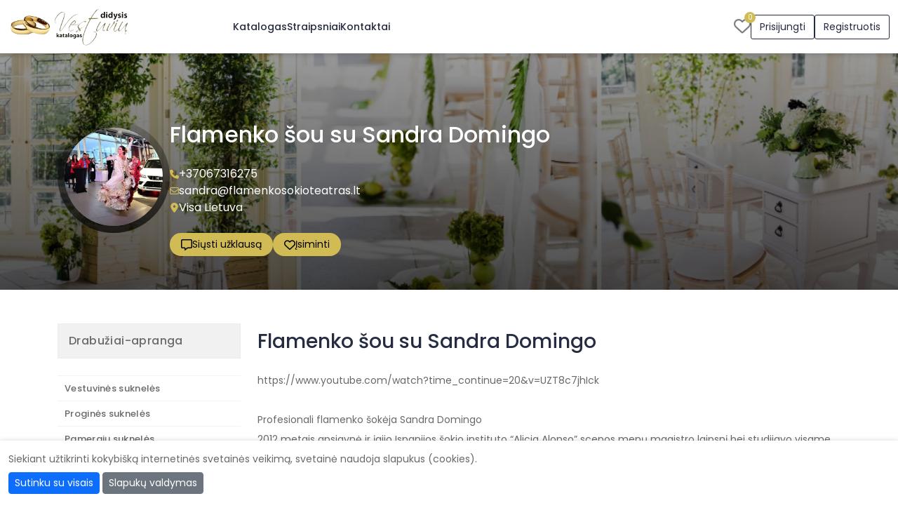

--- FILE ---
content_type: text/html; charset=UTF-8
request_url: https://www.didysisvestuviukatalogas.lt/ad-ivairus-atlikejai-106404.html
body_size: 28194
content:
<!DOCTYPE html>
<html lang="lt">
<head>
            <!-- Google tag (gtag.js) -->
        <script async src="https://www.googletagmanager.com/gtag/js?id=G-FVX5PN12LR"></script>
        <script>
            window.dataLayer = window.dataLayer || [];
            function gtag(){dataLayer.push(arguments);}
            gtag('js', new Date());
            gtag('config', 'G-FVX5PN12LR');
        </script>
        <meta http-equiv="Content-Type" content="text/html; charset=utf-8" /><script type="text/javascript">(window.NREUM||(NREUM={})).init={privacy:{cookies_enabled:true},ajax:{deny_list:[]},session_trace:{sampling_rate:0.0,mode:"FIXED_RATE",enabled:true,error_sampling_rate:0.0},feature_flags:["soft_nav"],distributed_tracing:{enabled:true}};(window.NREUM||(NREUM={})).loader_config={agentID:"601514185",accountID:"2056875",trustKey:"2056875",xpid:"VgYCV15UDRAEXFhUDwUAVlQ=",licenseKey:"867187ae5e",applicationID:"489684700",browserID:"601514185"};;/*! For license information please see nr-loader-full-1.308.0.min.js.LICENSE.txt */
(()=>{var e,t,r={384:(e,t,r)=>{"use strict";r.d(t,{NT:()=>a,US:()=>u,Zm:()=>o,bQ:()=>d,dV:()=>c,pV:()=>l});var n=r(6154),i=r(1863),s=r(1910);const a={beacon:"bam.nr-data.net",errorBeacon:"bam.nr-data.net"};function o(){return n.gm.NREUM||(n.gm.NREUM={}),void 0===n.gm.newrelic&&(n.gm.newrelic=n.gm.NREUM),n.gm.NREUM}function c(){let e=o();return e.o||(e.o={ST:n.gm.setTimeout,SI:n.gm.setImmediate||n.gm.setInterval,CT:n.gm.clearTimeout,XHR:n.gm.XMLHttpRequest,REQ:n.gm.Request,EV:n.gm.Event,PR:n.gm.Promise,MO:n.gm.MutationObserver,FETCH:n.gm.fetch,WS:n.gm.WebSocket},(0,s.i)(...Object.values(e.o))),e}function d(e,t){let r=o();r.initializedAgents??={},t.initializedAt={ms:(0,i.t)(),date:new Date},r.initializedAgents[e]=t}function u(e,t){o()[e]=t}function l(){return function(){let e=o();const t=e.info||{};e.info={beacon:a.beacon,errorBeacon:a.errorBeacon,...t}}(),function(){let e=o();const t=e.init||{};e.init={...t}}(),c(),function(){let e=o();const t=e.loader_config||{};e.loader_config={...t}}(),o()}},782:(e,t,r)=>{"use strict";r.d(t,{T:()=>n});const n=r(860).K7.pageViewTiming},860:(e,t,r)=>{"use strict";r.d(t,{$J:()=>u,K7:()=>c,P3:()=>d,XX:()=>i,Yy:()=>o,df:()=>s,qY:()=>n,v4:()=>a});const n="events",i="jserrors",s="browser/blobs",a="rum",o="browser/logs",c={ajax:"ajax",genericEvents:"generic_events",jserrors:i,logging:"logging",metrics:"metrics",pageAction:"page_action",pageViewEvent:"page_view_event",pageViewTiming:"page_view_timing",sessionReplay:"session_replay",sessionTrace:"session_trace",softNav:"soft_navigations",spa:"spa"},d={[c.pageViewEvent]:1,[c.pageViewTiming]:2,[c.metrics]:3,[c.jserrors]:4,[c.spa]:5,[c.ajax]:6,[c.sessionTrace]:7,[c.softNav]:8,[c.sessionReplay]:9,[c.logging]:10,[c.genericEvents]:11},u={[c.pageViewEvent]:a,[c.pageViewTiming]:n,[c.ajax]:n,[c.spa]:n,[c.softNav]:n,[c.metrics]:i,[c.jserrors]:i,[c.sessionTrace]:s,[c.sessionReplay]:s,[c.logging]:o,[c.genericEvents]:"ins"}},944:(e,t,r)=>{"use strict";r.d(t,{R:()=>i});var n=r(3241);function i(e,t){"function"==typeof console.debug&&(console.debug("New Relic Warning: https://github.com/newrelic/newrelic-browser-agent/blob/main/docs/warning-codes.md#".concat(e),t),(0,n.W)({agentIdentifier:null,drained:null,type:"data",name:"warn",feature:"warn",data:{code:e,secondary:t}}))}},993:(e,t,r)=>{"use strict";r.d(t,{A$:()=>s,ET:()=>a,TZ:()=>o,p_:()=>i});var n=r(860);const i={ERROR:"ERROR",WARN:"WARN",INFO:"INFO",DEBUG:"DEBUG",TRACE:"TRACE"},s={OFF:0,ERROR:1,WARN:2,INFO:3,DEBUG:4,TRACE:5},a="log",o=n.K7.logging},1541:(e,t,r)=>{"use strict";r.d(t,{U:()=>i,f:()=>n});const n={MFE:"MFE",BA:"BA"};function i(e,t){if(2!==t?.harvestEndpointVersion)return{};const r=t.agentRef.runtime.appMetadata.agents[0].entityGuid;return e?{"source.id":e.id,"source.name":e.name,"source.type":e.type,"parent.id":e.parent?.id||r,"parent.type":e.parent?.type||n.BA}:{"entity.guid":r,appId:t.agentRef.info.applicationID}}},1687:(e,t,r)=>{"use strict";r.d(t,{Ak:()=>d,Ze:()=>h,x3:()=>u});var n=r(3241),i=r(7836),s=r(3606),a=r(860),o=r(2646);const c={};function d(e,t){const r={staged:!1,priority:a.P3[t]||0};l(e),c[e].get(t)||c[e].set(t,r)}function u(e,t){e&&c[e]&&(c[e].get(t)&&c[e].delete(t),p(e,t,!1),c[e].size&&f(e))}function l(e){if(!e)throw new Error("agentIdentifier required");c[e]||(c[e]=new Map)}function h(e="",t="feature",r=!1){if(l(e),!e||!c[e].get(t)||r)return p(e,t);c[e].get(t).staged=!0,f(e)}function f(e){const t=Array.from(c[e]);t.every(([e,t])=>t.staged)&&(t.sort((e,t)=>e[1].priority-t[1].priority),t.forEach(([t])=>{c[e].delete(t),p(e,t)}))}function p(e,t,r=!0){const a=e?i.ee.get(e):i.ee,c=s.i.handlers;if(!a.aborted&&a.backlog&&c){if((0,n.W)({agentIdentifier:e,type:"lifecycle",name:"drain",feature:t}),r){const e=a.backlog[t],r=c[t];if(r){for(let t=0;e&&t<e.length;++t)g(e[t],r);Object.entries(r).forEach(([e,t])=>{Object.values(t||{}).forEach(t=>{t[0]?.on&&t[0]?.context()instanceof o.y&&t[0].on(e,t[1])})})}}a.isolatedBacklog||delete c[t],a.backlog[t]=null,a.emit("drain-"+t,[])}}function g(e,t){var r=e[1];Object.values(t[r]||{}).forEach(t=>{var r=e[0];if(t[0]===r){var n=t[1],i=e[3],s=e[2];n.apply(i,s)}})}},1738:(e,t,r)=>{"use strict";r.d(t,{U:()=>f,Y:()=>h});var n=r(3241),i=r(9908),s=r(1863),a=r(944),o=r(5701),c=r(3969),d=r(8362),u=r(860),l=r(4261);function h(e,t,r,s){const h=s||r;!h||h[e]&&h[e]!==d.d.prototype[e]||(h[e]=function(){(0,i.p)(c.xV,["API/"+e+"/called"],void 0,u.K7.metrics,r.ee),(0,n.W)({agentIdentifier:r.agentIdentifier,drained:!!o.B?.[r.agentIdentifier],type:"data",name:"api",feature:l.Pl+e,data:{}});try{return t.apply(this,arguments)}catch(e){(0,a.R)(23,e)}})}function f(e,t,r,n,a){const o=e.info;null===r?delete o.jsAttributes[t]:o.jsAttributes[t]=r,(a||null===r)&&(0,i.p)(l.Pl+n,[(0,s.t)(),t,r],void 0,"session",e.ee)}},1741:(e,t,r)=>{"use strict";r.d(t,{W:()=>s});var n=r(944),i=r(4261);class s{#e(e,...t){if(this[e]!==s.prototype[e])return this[e](...t);(0,n.R)(35,e)}addPageAction(e,t){return this.#e(i.hG,e,t)}register(e){return this.#e(i.eY,e)}recordCustomEvent(e,t){return this.#e(i.fF,e,t)}setPageViewName(e,t){return this.#e(i.Fw,e,t)}setCustomAttribute(e,t,r){return this.#e(i.cD,e,t,r)}noticeError(e,t){return this.#e(i.o5,e,t)}setUserId(e,t=!1){return this.#e(i.Dl,e,t)}setApplicationVersion(e){return this.#e(i.nb,e)}setErrorHandler(e){return this.#e(i.bt,e)}addRelease(e,t){return this.#e(i.k6,e,t)}log(e,t){return this.#e(i.$9,e,t)}start(){return this.#e(i.d3)}finished(e){return this.#e(i.BL,e)}recordReplay(){return this.#e(i.CH)}pauseReplay(){return this.#e(i.Tb)}addToTrace(e){return this.#e(i.U2,e)}setCurrentRouteName(e){return this.#e(i.PA,e)}interaction(e){return this.#e(i.dT,e)}wrapLogger(e,t,r){return this.#e(i.Wb,e,t,r)}measure(e,t){return this.#e(i.V1,e,t)}consent(e){return this.#e(i.Pv,e)}}},1863:(e,t,r)=>{"use strict";function n(){return Math.floor(performance.now())}r.d(t,{t:()=>n})},1910:(e,t,r)=>{"use strict";r.d(t,{i:()=>s});var n=r(944);const i=new Map;function s(...e){return e.every(e=>{if(i.has(e))return i.get(e);const t="function"==typeof e?e.toString():"",r=t.includes("[native code]"),s=t.includes("nrWrapper");return r||s||(0,n.R)(64,e?.name||t),i.set(e,r),r})}},2555:(e,t,r)=>{"use strict";r.d(t,{D:()=>o,f:()=>a});var n=r(384),i=r(8122);const s={beacon:n.NT.beacon,errorBeacon:n.NT.errorBeacon,licenseKey:void 0,applicationID:void 0,sa:void 0,queueTime:void 0,applicationTime:void 0,ttGuid:void 0,user:void 0,account:void 0,product:void 0,extra:void 0,jsAttributes:{},userAttributes:void 0,atts:void 0,transactionName:void 0,tNamePlain:void 0};function a(e){try{return!!e.licenseKey&&!!e.errorBeacon&&!!e.applicationID}catch(e){return!1}}const o=e=>(0,i.a)(e,s)},2614:(e,t,r)=>{"use strict";r.d(t,{BB:()=>a,H3:()=>n,g:()=>d,iL:()=>c,tS:()=>o,uh:()=>i,wk:()=>s});const n="NRBA",i="SESSION",s=144e5,a=18e5,o={STARTED:"session-started",PAUSE:"session-pause",RESET:"session-reset",RESUME:"session-resume",UPDATE:"session-update"},c={SAME_TAB:"same-tab",CROSS_TAB:"cross-tab"},d={OFF:0,FULL:1,ERROR:2}},2646:(e,t,r)=>{"use strict";r.d(t,{y:()=>n});class n{constructor(e){this.contextId=e}}},2843:(e,t,r)=>{"use strict";r.d(t,{G:()=>s,u:()=>i});var n=r(3878);function i(e,t=!1,r,i){(0,n.DD)("visibilitychange",function(){if(t)return void("hidden"===document.visibilityState&&e());e(document.visibilityState)},r,i)}function s(e,t,r){(0,n.sp)("pagehide",e,t,r)}},3241:(e,t,r)=>{"use strict";r.d(t,{W:()=>s});var n=r(6154);const i="newrelic";function s(e={}){try{n.gm.dispatchEvent(new CustomEvent(i,{detail:e}))}catch(e){}}},3304:(e,t,r)=>{"use strict";r.d(t,{A:()=>s});var n=r(7836);const i=()=>{const e=new WeakSet;return(t,r)=>{if("object"==typeof r&&null!==r){if(e.has(r))return;e.add(r)}return r}};function s(e){try{return JSON.stringify(e,i())??""}catch(e){try{n.ee.emit("internal-error",[e])}catch(e){}return""}}},3333:(e,t,r)=>{"use strict";r.d(t,{$v:()=>u,TZ:()=>n,Xh:()=>c,Zp:()=>i,kd:()=>d,mq:()=>o,nf:()=>a,qN:()=>s});const n=r(860).K7.genericEvents,i=["auxclick","click","copy","keydown","paste","scrollend"],s=["focus","blur"],a=4,o=1e3,c=2e3,d=["PageAction","UserAction","BrowserPerformance"],u={RESOURCES:"experimental.resources",REGISTER:"register"}},3434:(e,t,r)=>{"use strict";r.d(t,{Jt:()=>s,YM:()=>d});var n=r(7836),i=r(5607);const s="nr@original:".concat(i.W),a=50;var o=Object.prototype.hasOwnProperty,c=!1;function d(e,t){return e||(e=n.ee),r.inPlace=function(e,t,n,i,s){n||(n="");const a="-"===n.charAt(0);for(let o=0;o<t.length;o++){const c=t[o],d=e[c];l(d)||(e[c]=r(d,a?c+n:n,i,c,s))}},r.flag=s,r;function r(t,r,n,c,d){return l(t)?t:(r||(r=""),nrWrapper[s]=t,function(e,t,r){if(Object.defineProperty&&Object.keys)try{return Object.keys(e).forEach(function(r){Object.defineProperty(t,r,{get:function(){return e[r]},set:function(t){return e[r]=t,t}})}),t}catch(e){u([e],r)}for(var n in e)o.call(e,n)&&(t[n]=e[n])}(t,nrWrapper,e),nrWrapper);function nrWrapper(){var s,o,l,h;let f;try{o=this,s=[...arguments],l="function"==typeof n?n(s,o):n||{}}catch(t){u([t,"",[s,o,c],l],e)}i(r+"start",[s,o,c],l,d);const p=performance.now();let g;try{return h=t.apply(o,s),g=performance.now(),h}catch(e){throw g=performance.now(),i(r+"err",[s,o,e],l,d),f=e,f}finally{const e=g-p,t={start:p,end:g,duration:e,isLongTask:e>=a,methodName:c,thrownError:f};t.isLongTask&&i("long-task",[t,o],l,d),i(r+"end",[s,o,h],l,d)}}}function i(r,n,i,s){if(!c||t){var a=c;c=!0;try{e.emit(r,n,i,t,s)}catch(t){u([t,r,n,i],e)}c=a}}}function u(e,t){t||(t=n.ee);try{t.emit("internal-error",e)}catch(e){}}function l(e){return!(e&&"function"==typeof e&&e.apply&&!e[s])}},3606:(e,t,r)=>{"use strict";r.d(t,{i:()=>s});var n=r(9908);s.on=a;var i=s.handlers={};function s(e,t,r,s){a(s||n.d,i,e,t,r)}function a(e,t,r,i,s){s||(s="feature"),e||(e=n.d);var a=t[s]=t[s]||{};(a[r]=a[r]||[]).push([e,i])}},3738:(e,t,r)=>{"use strict";r.d(t,{He:()=>i,Kp:()=>o,Lc:()=>d,Rz:()=>u,TZ:()=>n,bD:()=>s,d3:()=>a,jx:()=>l,sl:()=>h,uP:()=>c});const n=r(860).K7.sessionTrace,i="bstResource",s="resource",a="-start",o="-end",c="fn"+a,d="fn"+o,u="pushState",l=1e3,h=3e4},3785:(e,t,r)=>{"use strict";r.d(t,{R:()=>c,b:()=>d});var n=r(9908),i=r(1863),s=r(860),a=r(3969),o=r(993);function c(e,t,r={},c=o.p_.INFO,d=!0,u,l=(0,i.t)()){(0,n.p)(a.xV,["API/logging/".concat(c.toLowerCase(),"/called")],void 0,s.K7.metrics,e),(0,n.p)(o.ET,[l,t,r,c,d,u],void 0,s.K7.logging,e)}function d(e){return"string"==typeof e&&Object.values(o.p_).some(t=>t===e.toUpperCase().trim())}},3878:(e,t,r)=>{"use strict";function n(e,t){return{capture:e,passive:!1,signal:t}}function i(e,t,r=!1,i){window.addEventListener(e,t,n(r,i))}function s(e,t,r=!1,i){document.addEventListener(e,t,n(r,i))}r.d(t,{DD:()=>s,jT:()=>n,sp:()=>i})},3969:(e,t,r)=>{"use strict";r.d(t,{TZ:()=>n,XG:()=>o,rs:()=>i,xV:()=>a,z_:()=>s});const n=r(860).K7.metrics,i="sm",s="cm",a="storeSupportabilityMetrics",o="storeEventMetrics"},4234:(e,t,r)=>{"use strict";r.d(t,{W:()=>s});var n=r(7836),i=r(1687);class s{constructor(e,t){this.agentIdentifier=e,this.ee=n.ee.get(e),this.featureName=t,this.blocked=!1}deregisterDrain(){(0,i.x3)(this.agentIdentifier,this.featureName)}}},4261:(e,t,r)=>{"use strict";r.d(t,{$9:()=>d,BL:()=>o,CH:()=>f,Dl:()=>w,Fw:()=>y,PA:()=>m,Pl:()=>n,Pv:()=>T,Tb:()=>l,U2:()=>s,V1:()=>E,Wb:()=>x,bt:()=>b,cD:()=>v,d3:()=>R,dT:()=>c,eY:()=>p,fF:()=>h,hG:()=>i,k6:()=>a,nb:()=>g,o5:()=>u});const n="api-",i="addPageAction",s="addToTrace",a="addRelease",o="finished",c="interaction",d="log",u="noticeError",l="pauseReplay",h="recordCustomEvent",f="recordReplay",p="register",g="setApplicationVersion",m="setCurrentRouteName",v="setCustomAttribute",b="setErrorHandler",y="setPageViewName",w="setUserId",R="start",x="wrapLogger",E="measure",T="consent"},5205:(e,t,r)=>{"use strict";r.d(t,{j:()=>S});var n=r(384),i=r(1741);var s=r(2555),a=r(3333);const o=e=>{if(!e||"string"!=typeof e)return!1;try{document.createDocumentFragment().querySelector(e)}catch{return!1}return!0};var c=r(2614),d=r(944),u=r(8122);const l="[data-nr-mask]",h=e=>(0,u.a)(e,(()=>{const e={feature_flags:[],experimental:{allow_registered_children:!1,resources:!1},mask_selector:"*",block_selector:"[data-nr-block]",mask_input_options:{color:!1,date:!1,"datetime-local":!1,email:!1,month:!1,number:!1,range:!1,search:!1,tel:!1,text:!1,time:!1,url:!1,week:!1,textarea:!1,select:!1,password:!0}};return{ajax:{deny_list:void 0,block_internal:!0,enabled:!0,autoStart:!0},api:{get allow_registered_children(){return e.feature_flags.includes(a.$v.REGISTER)||e.experimental.allow_registered_children},set allow_registered_children(t){e.experimental.allow_registered_children=t},duplicate_registered_data:!1},browser_consent_mode:{enabled:!1},distributed_tracing:{enabled:void 0,exclude_newrelic_header:void 0,cors_use_newrelic_header:void 0,cors_use_tracecontext_headers:void 0,allowed_origins:void 0},get feature_flags(){return e.feature_flags},set feature_flags(t){e.feature_flags=t},generic_events:{enabled:!0,autoStart:!0},harvest:{interval:30},jserrors:{enabled:!0,autoStart:!0},logging:{enabled:!0,autoStart:!0},metrics:{enabled:!0,autoStart:!0},obfuscate:void 0,page_action:{enabled:!0},page_view_event:{enabled:!0,autoStart:!0},page_view_timing:{enabled:!0,autoStart:!0},performance:{capture_marks:!1,capture_measures:!1,capture_detail:!0,resources:{get enabled(){return e.feature_flags.includes(a.$v.RESOURCES)||e.experimental.resources},set enabled(t){e.experimental.resources=t},asset_types:[],first_party_domains:[],ignore_newrelic:!0}},privacy:{cookies_enabled:!0},proxy:{assets:void 0,beacon:void 0},session:{expiresMs:c.wk,inactiveMs:c.BB},session_replay:{autoStart:!0,enabled:!1,preload:!1,sampling_rate:10,error_sampling_rate:100,collect_fonts:!1,inline_images:!1,fix_stylesheets:!0,mask_all_inputs:!0,get mask_text_selector(){return e.mask_selector},set mask_text_selector(t){o(t)?e.mask_selector="".concat(t,",").concat(l):""===t||null===t?e.mask_selector=l:(0,d.R)(5,t)},get block_class(){return"nr-block"},get ignore_class(){return"nr-ignore"},get mask_text_class(){return"nr-mask"},get block_selector(){return e.block_selector},set block_selector(t){o(t)?e.block_selector+=",".concat(t):""!==t&&(0,d.R)(6,t)},get mask_input_options(){return e.mask_input_options},set mask_input_options(t){t&&"object"==typeof t?e.mask_input_options={...t,password:!0}:(0,d.R)(7,t)}},session_trace:{enabled:!0,autoStart:!0},soft_navigations:{enabled:!0,autoStart:!0},spa:{enabled:!0,autoStart:!0},ssl:void 0,user_actions:{enabled:!0,elementAttributes:["id","className","tagName","type"]}}})());var f=r(6154),p=r(9324);let g=0;const m={buildEnv:p.F3,distMethod:p.Xs,version:p.xv,originTime:f.WN},v={consented:!1},b={appMetadata:{},get consented(){return this.session?.state?.consent||v.consented},set consented(e){v.consented=e},customTransaction:void 0,denyList:void 0,disabled:!1,harvester:void 0,isolatedBacklog:!1,isRecording:!1,loaderType:void 0,maxBytes:3e4,obfuscator:void 0,onerror:void 0,ptid:void 0,releaseIds:{},session:void 0,timeKeeper:void 0,registeredEntities:[],jsAttributesMetadata:{bytes:0},get harvestCount(){return++g}},y=e=>{const t=(0,u.a)(e,b),r=Object.keys(m).reduce((e,t)=>(e[t]={value:m[t],writable:!1,configurable:!0,enumerable:!0},e),{});return Object.defineProperties(t,r)};var w=r(5701);const R=e=>{const t=e.startsWith("http");e+="/",r.p=t?e:"https://"+e};var x=r(7836),E=r(3241);const T={accountID:void 0,trustKey:void 0,agentID:void 0,licenseKey:void 0,applicationID:void 0,xpid:void 0},A=e=>(0,u.a)(e,T),_=new Set;function S(e,t={},r,a){let{init:o,info:c,loader_config:d,runtime:u={},exposed:l=!0}=t;if(!c){const e=(0,n.pV)();o=e.init,c=e.info,d=e.loader_config}e.init=h(o||{}),e.loader_config=A(d||{}),c.jsAttributes??={},f.bv&&(c.jsAttributes.isWorker=!0),e.info=(0,s.D)(c);const p=e.init,g=[c.beacon,c.errorBeacon];_.has(e.agentIdentifier)||(p.proxy.assets&&(R(p.proxy.assets),g.push(p.proxy.assets)),p.proxy.beacon&&g.push(p.proxy.beacon),e.beacons=[...g],function(e){const t=(0,n.pV)();Object.getOwnPropertyNames(i.W.prototype).forEach(r=>{const n=i.W.prototype[r];if("function"!=typeof n||"constructor"===n)return;let s=t[r];e[r]&&!1!==e.exposed&&"micro-agent"!==e.runtime?.loaderType&&(t[r]=(...t)=>{const n=e[r](...t);return s?s(...t):n})})}(e),(0,n.US)("activatedFeatures",w.B)),u.denyList=[...p.ajax.deny_list||[],...p.ajax.block_internal?g:[]],u.ptid=e.agentIdentifier,u.loaderType=r,e.runtime=y(u),_.has(e.agentIdentifier)||(e.ee=x.ee.get(e.agentIdentifier),e.exposed=l,(0,E.W)({agentIdentifier:e.agentIdentifier,drained:!!w.B?.[e.agentIdentifier],type:"lifecycle",name:"initialize",feature:void 0,data:e.config})),_.add(e.agentIdentifier)}},5270:(e,t,r)=>{"use strict";r.d(t,{Aw:()=>a,SR:()=>s,rF:()=>o});var n=r(384),i=r(7767);function s(e){return!!(0,n.dV)().o.MO&&(0,i.V)(e)&&!0===e?.session_trace.enabled}function a(e){return!0===e?.session_replay.preload&&s(e)}function o(e,t){try{if("string"==typeof t?.type){if("password"===t.type.toLowerCase())return"*".repeat(e?.length||0);if(void 0!==t?.dataset?.nrUnmask||t?.classList?.contains("nr-unmask"))return e}}catch(e){}return"string"==typeof e?e.replace(/[\S]/g,"*"):"*".repeat(e?.length||0)}},5289:(e,t,r)=>{"use strict";r.d(t,{GG:()=>a,Qr:()=>c,sB:()=>o});var n=r(3878),i=r(6389);function s(){return"undefined"==typeof document||"complete"===document.readyState}function a(e,t){if(s())return e();const r=(0,i.J)(e),a=setInterval(()=>{s()&&(clearInterval(a),r())},500);(0,n.sp)("load",r,t)}function o(e){if(s())return e();(0,n.DD)("DOMContentLoaded",e)}function c(e){if(s())return e();(0,n.sp)("popstate",e)}},5607:(e,t,r)=>{"use strict";r.d(t,{W:()=>n});const n=(0,r(9566).bz)()},5701:(e,t,r)=>{"use strict";r.d(t,{B:()=>s,t:()=>a});var n=r(3241);const i=new Set,s={};function a(e,t){const r=t.agentIdentifier;s[r]??={},e&&"object"==typeof e&&(i.has(r)||(t.ee.emit("rumresp",[e]),s[r]=e,i.add(r),(0,n.W)({agentIdentifier:r,loaded:!0,drained:!0,type:"lifecycle",name:"load",feature:void 0,data:e})))}},6154:(e,t,r)=>{"use strict";r.d(t,{OF:()=>d,RI:()=>i,WN:()=>h,bv:()=>s,eN:()=>f,gm:()=>a,lR:()=>l,m:()=>c,mw:()=>o,sb:()=>u});var n=r(1863);const i="undefined"!=typeof window&&!!window.document,s="undefined"!=typeof WorkerGlobalScope&&("undefined"!=typeof self&&self instanceof WorkerGlobalScope&&self.navigator instanceof WorkerNavigator||"undefined"!=typeof globalThis&&globalThis instanceof WorkerGlobalScope&&globalThis.navigator instanceof WorkerNavigator),a=i?window:"undefined"!=typeof WorkerGlobalScope&&("undefined"!=typeof self&&self instanceof WorkerGlobalScope&&self||"undefined"!=typeof globalThis&&globalThis instanceof WorkerGlobalScope&&globalThis),o=Boolean("hidden"===a?.document?.visibilityState),c=""+a?.location,d=/iPad|iPhone|iPod/.test(a.navigator?.userAgent),u=d&&"undefined"==typeof SharedWorker,l=(()=>{const e=a.navigator?.userAgent?.match(/Firefox[/\s](\d+\.\d+)/);return Array.isArray(e)&&e.length>=2?+e[1]:0})(),h=Date.now()-(0,n.t)(),f=()=>"undefined"!=typeof PerformanceNavigationTiming&&a?.performance?.getEntriesByType("navigation")?.[0]?.responseStart},6344:(e,t,r)=>{"use strict";r.d(t,{BB:()=>u,Qb:()=>l,TZ:()=>i,Ug:()=>a,Vh:()=>s,_s:()=>o,bc:()=>d,yP:()=>c});var n=r(2614);const i=r(860).K7.sessionReplay,s="errorDuringReplay",a=.12,o={DomContentLoaded:0,Load:1,FullSnapshot:2,IncrementalSnapshot:3,Meta:4,Custom:5},c={[n.g.ERROR]:15e3,[n.g.FULL]:3e5,[n.g.OFF]:0},d={RESET:{message:"Session was reset",sm:"Reset"},IMPORT:{message:"Recorder failed to import",sm:"Import"},TOO_MANY:{message:"429: Too Many Requests",sm:"Too-Many"},TOO_BIG:{message:"Payload was too large",sm:"Too-Big"},CROSS_TAB:{message:"Session Entity was set to OFF on another tab",sm:"Cross-Tab"},ENTITLEMENTS:{message:"Session Replay is not allowed and will not be started",sm:"Entitlement"}},u=5e3,l={API:"api",RESUME:"resume",SWITCH_TO_FULL:"switchToFull",INITIALIZE:"initialize",PRELOAD:"preload"}},6389:(e,t,r)=>{"use strict";function n(e,t=500,r={}){const n=r?.leading||!1;let i;return(...r)=>{n&&void 0===i&&(e.apply(this,r),i=setTimeout(()=>{i=clearTimeout(i)},t)),n||(clearTimeout(i),i=setTimeout(()=>{e.apply(this,r)},t))}}function i(e){let t=!1;return(...r)=>{t||(t=!0,e.apply(this,r))}}r.d(t,{J:()=>i,s:()=>n})},6630:(e,t,r)=>{"use strict";r.d(t,{T:()=>n});const n=r(860).K7.pageViewEvent},6774:(e,t,r)=>{"use strict";r.d(t,{T:()=>n});const n=r(860).K7.jserrors},7295:(e,t,r)=>{"use strict";r.d(t,{Xv:()=>a,gX:()=>i,iW:()=>s});var n=[];function i(e){if(!e||s(e))return!1;if(0===n.length)return!0;if("*"===n[0].hostname)return!1;for(var t=0;t<n.length;t++){var r=n[t];if(r.hostname.test(e.hostname)&&r.pathname.test(e.pathname))return!1}return!0}function s(e){return void 0===e.hostname}function a(e){if(n=[],e&&e.length)for(var t=0;t<e.length;t++){let r=e[t];if(!r)continue;if("*"===r)return void(n=[{hostname:"*"}]);0===r.indexOf("http://")?r=r.substring(7):0===r.indexOf("https://")&&(r=r.substring(8));const i=r.indexOf("/");let s,a;i>0?(s=r.substring(0,i),a=r.substring(i)):(s=r,a="*");let[c]=s.split(":");n.push({hostname:o(c),pathname:o(a,!0)})}}function o(e,t=!1){const r=e.replace(/[.+?^${}()|[\]\\]/g,e=>"\\"+e).replace(/\*/g,".*?");return new RegExp((t?"^":"")+r+"$")}},7485:(e,t,r)=>{"use strict";r.d(t,{D:()=>i});var n=r(6154);function i(e){if(0===(e||"").indexOf("data:"))return{protocol:"data"};try{const t=new URL(e,location.href),r={port:t.port,hostname:t.hostname,pathname:t.pathname,search:t.search,protocol:t.protocol.slice(0,t.protocol.indexOf(":")),sameOrigin:t.protocol===n.gm?.location?.protocol&&t.host===n.gm?.location?.host};return r.port&&""!==r.port||("http:"===t.protocol&&(r.port="80"),"https:"===t.protocol&&(r.port="443")),r.pathname&&""!==r.pathname?r.pathname.startsWith("/")||(r.pathname="/".concat(r.pathname)):r.pathname="/",r}catch(e){return{}}}},7699:(e,t,r)=>{"use strict";r.d(t,{It:()=>s,KC:()=>o,No:()=>i,qh:()=>a});var n=r(860);const i=16e3,s=1e6,a="SESSION_ERROR",o={[n.K7.logging]:!0,[n.K7.genericEvents]:!1,[n.K7.jserrors]:!1,[n.K7.ajax]:!1}},7767:(e,t,r)=>{"use strict";r.d(t,{V:()=>i});var n=r(6154);const i=e=>n.RI&&!0===e?.privacy.cookies_enabled},7836:(e,t,r)=>{"use strict";r.d(t,{P:()=>o,ee:()=>c});var n=r(384),i=r(8990),s=r(2646),a=r(5607);const o="nr@context:".concat(a.W),c=function e(t,r){var n={},a={},u={},l=!1;try{l=16===r.length&&d.initializedAgents?.[r]?.runtime.isolatedBacklog}catch(e){}var h={on:p,addEventListener:p,removeEventListener:function(e,t){var r=n[e];if(!r)return;for(var i=0;i<r.length;i++)r[i]===t&&r.splice(i,1)},emit:function(e,r,n,i,s){!1!==s&&(s=!0);if(c.aborted&&!i)return;t&&s&&t.emit(e,r,n);var o=f(n);g(e).forEach(e=>{e.apply(o,r)});var d=v()[a[e]];d&&d.push([h,e,r,o]);return o},get:m,listeners:g,context:f,buffer:function(e,t){const r=v();if(t=t||"feature",h.aborted)return;Object.entries(e||{}).forEach(([e,n])=>{a[n]=t,t in r||(r[t]=[])})},abort:function(){h._aborted=!0,Object.keys(h.backlog).forEach(e=>{delete h.backlog[e]})},isBuffering:function(e){return!!v()[a[e]]},debugId:r,backlog:l?{}:t&&"object"==typeof t.backlog?t.backlog:{},isolatedBacklog:l};return Object.defineProperty(h,"aborted",{get:()=>{let e=h._aborted||!1;return e||(t&&(e=t.aborted),e)}}),h;function f(e){return e&&e instanceof s.y?e:e?(0,i.I)(e,o,()=>new s.y(o)):new s.y(o)}function p(e,t){n[e]=g(e).concat(t)}function g(e){return n[e]||[]}function m(t){return u[t]=u[t]||e(h,t)}function v(){return h.backlog}}(void 0,"globalEE"),d=(0,n.Zm)();d.ee||(d.ee=c)},8122:(e,t,r)=>{"use strict";r.d(t,{a:()=>i});var n=r(944);function i(e,t){try{if(!e||"object"!=typeof e)return(0,n.R)(3);if(!t||"object"!=typeof t)return(0,n.R)(4);const r=Object.create(Object.getPrototypeOf(t),Object.getOwnPropertyDescriptors(t)),s=0===Object.keys(r).length?e:r;for(let a in s)if(void 0!==e[a])try{if(null===e[a]){r[a]=null;continue}Array.isArray(e[a])&&Array.isArray(t[a])?r[a]=Array.from(new Set([...e[a],...t[a]])):"object"==typeof e[a]&&"object"==typeof t[a]?r[a]=i(e[a],t[a]):r[a]=e[a]}catch(e){r[a]||(0,n.R)(1,e)}return r}catch(e){(0,n.R)(2,e)}}},8139:(e,t,r)=>{"use strict";r.d(t,{u:()=>h});var n=r(7836),i=r(3434),s=r(8990),a=r(6154);const o={},c=a.gm.XMLHttpRequest,d="addEventListener",u="removeEventListener",l="nr@wrapped:".concat(n.P);function h(e){var t=function(e){return(e||n.ee).get("events")}(e);if(o[t.debugId]++)return t;o[t.debugId]=1;var r=(0,i.YM)(t,!0);function h(e){r.inPlace(e,[d,u],"-",p)}function p(e,t){return e[1]}return"getPrototypeOf"in Object&&(a.RI&&f(document,h),c&&f(c.prototype,h),f(a.gm,h)),t.on(d+"-start",function(e,t){var n=e[1];if(null!==n&&("function"==typeof n||"object"==typeof n)&&"newrelic"!==e[0]){var i=(0,s.I)(n,l,function(){var e={object:function(){if("function"!=typeof n.handleEvent)return;return n.handleEvent.apply(n,arguments)},function:n}[typeof n];return e?r(e,"fn-",null,e.name||"anonymous"):n});this.wrapped=e[1]=i}}),t.on(u+"-start",function(e){e[1]=this.wrapped||e[1]}),t}function f(e,t,...r){let n=e;for(;"object"==typeof n&&!Object.prototype.hasOwnProperty.call(n,d);)n=Object.getPrototypeOf(n);n&&t(n,...r)}},8362:(e,t,r)=>{"use strict";r.d(t,{d:()=>s});var n=r(9566),i=r(1741);class s extends i.W{agentIdentifier=(0,n.LA)(16)}},8374:(e,t,r)=>{r.nc=(()=>{try{return document?.currentScript?.nonce}catch(e){}return""})()},8990:(e,t,r)=>{"use strict";r.d(t,{I:()=>i});var n=Object.prototype.hasOwnProperty;function i(e,t,r){if(n.call(e,t))return e[t];var i=r();if(Object.defineProperty&&Object.keys)try{return Object.defineProperty(e,t,{value:i,writable:!0,enumerable:!1}),i}catch(e){}return e[t]=i,i}},9119:(e,t,r)=>{"use strict";r.d(t,{L:()=>s});var n=/([^?#]*)[^#]*(#[^?]*|$).*/,i=/([^?#]*)().*/;function s(e,t){return e?e.replace(t?n:i,"$1$2"):e}},9300:(e,t,r)=>{"use strict";r.d(t,{T:()=>n});const n=r(860).K7.ajax},9324:(e,t,r)=>{"use strict";r.d(t,{AJ:()=>a,F3:()=>i,Xs:()=>s,Yq:()=>o,xv:()=>n});const n="1.308.0",i="PROD",s="CDN",a="@newrelic/rrweb",o="1.0.1"},9566:(e,t,r)=>{"use strict";r.d(t,{LA:()=>o,ZF:()=>c,bz:()=>a,el:()=>d});var n=r(6154);const i="xxxxxxxx-xxxx-4xxx-yxxx-xxxxxxxxxxxx";function s(e,t){return e?15&e[t]:16*Math.random()|0}function a(){const e=n.gm?.crypto||n.gm?.msCrypto;let t,r=0;return e&&e.getRandomValues&&(t=e.getRandomValues(new Uint8Array(30))),i.split("").map(e=>"x"===e?s(t,r++).toString(16):"y"===e?(3&s()|8).toString(16):e).join("")}function o(e){const t=n.gm?.crypto||n.gm?.msCrypto;let r,i=0;t&&t.getRandomValues&&(r=t.getRandomValues(new Uint8Array(e)));const a=[];for(var o=0;o<e;o++)a.push(s(r,i++).toString(16));return a.join("")}function c(){return o(16)}function d(){return o(32)}},9908:(e,t,r)=>{"use strict";r.d(t,{d:()=>n,p:()=>i});var n=r(7836).ee.get("handle");function i(e,t,r,i,s){s?(s.buffer([e],i),s.emit(e,t,r)):(n.buffer([e],i),n.emit(e,t,r))}}},n={};function i(e){var t=n[e];if(void 0!==t)return t.exports;var s=n[e]={exports:{}};return r[e](s,s.exports,i),s.exports}i.m=r,i.d=(e,t)=>{for(var r in t)i.o(t,r)&&!i.o(e,r)&&Object.defineProperty(e,r,{enumerable:!0,get:t[r]})},i.f={},i.e=e=>Promise.all(Object.keys(i.f).reduce((t,r)=>(i.f[r](e,t),t),[])),i.u=e=>({95:"nr-full-compressor",222:"nr-full-recorder",891:"nr-full"}[e]+"-1.308.0.min.js"),i.o=(e,t)=>Object.prototype.hasOwnProperty.call(e,t),e={},t="NRBA-1.308.0.PROD:",i.l=(r,n,s,a)=>{if(e[r])e[r].push(n);else{var o,c;if(void 0!==s)for(var d=document.getElementsByTagName("script"),u=0;u<d.length;u++){var l=d[u];if(l.getAttribute("src")==r||l.getAttribute("data-webpack")==t+s){o=l;break}}if(!o){c=!0;var h={891:"sha512-fcveNDcpRQS9OweGhN4uJe88Qmg+EVyH6j/wngwL2Le0m7LYyz7q+JDx7KBxsdDF4TaPVsSmHg12T3pHwdLa7w==",222:"sha512-O8ZzdvgB4fRyt7k2Qrr4STpR+tCA2mcQEig6/dP3rRy9uEx1CTKQ6cQ7Src0361y7xS434ua+zIPo265ZpjlEg==",95:"sha512-jDWejat/6/UDex/9XjYoPPmpMPuEvBCSuCg/0tnihjbn5bh9mP3An0NzFV9T5Tc+3kKhaXaZA8UIKPAanD2+Gw=="};(o=document.createElement("script")).charset="utf-8",i.nc&&o.setAttribute("nonce",i.nc),o.setAttribute("data-webpack",t+s),o.src=r,0!==o.src.indexOf(window.location.origin+"/")&&(o.crossOrigin="anonymous"),h[a]&&(o.integrity=h[a])}e[r]=[n];var f=(t,n)=>{o.onerror=o.onload=null,clearTimeout(p);var i=e[r];if(delete e[r],o.parentNode&&o.parentNode.removeChild(o),i&&i.forEach(e=>e(n)),t)return t(n)},p=setTimeout(f.bind(null,void 0,{type:"timeout",target:o}),12e4);o.onerror=f.bind(null,o.onerror),o.onload=f.bind(null,o.onload),c&&document.head.appendChild(o)}},i.r=e=>{"undefined"!=typeof Symbol&&Symbol.toStringTag&&Object.defineProperty(e,Symbol.toStringTag,{value:"Module"}),Object.defineProperty(e,"__esModule",{value:!0})},i.p="https://js-agent.newrelic.com/",(()=>{var e={85:0,959:0};i.f.j=(t,r)=>{var n=i.o(e,t)?e[t]:void 0;if(0!==n)if(n)r.push(n[2]);else{var s=new Promise((r,i)=>n=e[t]=[r,i]);r.push(n[2]=s);var a=i.p+i.u(t),o=new Error;i.l(a,r=>{if(i.o(e,t)&&(0!==(n=e[t])&&(e[t]=void 0),n)){var s=r&&("load"===r.type?"missing":r.type),a=r&&r.target&&r.target.src;o.message="Loading chunk "+t+" failed: ("+s+": "+a+")",o.name="ChunkLoadError",o.type=s,o.request=a,n[1](o)}},"chunk-"+t,t)}};var t=(t,r)=>{var n,s,[a,o,c]=r,d=0;if(a.some(t=>0!==e[t])){for(n in o)i.o(o,n)&&(i.m[n]=o[n]);if(c)c(i)}for(t&&t(r);d<a.length;d++)s=a[d],i.o(e,s)&&e[s]&&e[s][0](),e[s]=0},r=self["webpackChunk:NRBA-1.308.0.PROD"]=self["webpackChunk:NRBA-1.308.0.PROD"]||[];r.forEach(t.bind(null,0)),r.push=t.bind(null,r.push.bind(r))})(),(()=>{"use strict";i(8374);var e=i(8362),t=i(860);const r=Object.values(t.K7);var n=i(5205);var s=i(9908),a=i(1863),o=i(4261),c=i(1738);var d=i(1687),u=i(4234),l=i(5289),h=i(6154),f=i(944),p=i(5270),g=i(7767),m=i(6389),v=i(7699);class b extends u.W{constructor(e,t){super(e.agentIdentifier,t),this.agentRef=e,this.abortHandler=void 0,this.featAggregate=void 0,this.loadedSuccessfully=void 0,this.onAggregateImported=new Promise(e=>{this.loadedSuccessfully=e}),this.deferred=Promise.resolve(),!1===e.init[this.featureName].autoStart?this.deferred=new Promise((t,r)=>{this.ee.on("manual-start-all",(0,m.J)(()=>{(0,d.Ak)(e.agentIdentifier,this.featureName),t()}))}):(0,d.Ak)(e.agentIdentifier,t)}importAggregator(e,t,r={}){if(this.featAggregate)return;const n=async()=>{let n;await this.deferred;try{if((0,g.V)(e.init)){const{setupAgentSession:t}=await i.e(891).then(i.bind(i,8766));n=t(e)}}catch(e){(0,f.R)(20,e),this.ee.emit("internal-error",[e]),(0,s.p)(v.qh,[e],void 0,this.featureName,this.ee)}try{if(!this.#t(this.featureName,n,e.init))return(0,d.Ze)(this.agentIdentifier,this.featureName),void this.loadedSuccessfully(!1);const{Aggregate:i}=await t();this.featAggregate=new i(e,r),e.runtime.harvester.initializedAggregates.push(this.featAggregate),this.loadedSuccessfully(!0)}catch(e){(0,f.R)(34,e),this.abortHandler?.(),(0,d.Ze)(this.agentIdentifier,this.featureName,!0),this.loadedSuccessfully(!1),this.ee&&this.ee.abort()}};h.RI?(0,l.GG)(()=>n(),!0):n()}#t(e,r,n){if(this.blocked)return!1;switch(e){case t.K7.sessionReplay:return(0,p.SR)(n)&&!!r;case t.K7.sessionTrace:return!!r;default:return!0}}}var y=i(6630),w=i(2614),R=i(3241);class x extends b{static featureName=y.T;constructor(e){var t;super(e,y.T),this.setupInspectionEvents(e.agentIdentifier),t=e,(0,c.Y)(o.Fw,function(e,r){"string"==typeof e&&("/"!==e.charAt(0)&&(e="/"+e),t.runtime.customTransaction=(r||"http://custom.transaction")+e,(0,s.p)(o.Pl+o.Fw,[(0,a.t)()],void 0,void 0,t.ee))},t),this.importAggregator(e,()=>i.e(891).then(i.bind(i,3718)))}setupInspectionEvents(e){const t=(t,r)=>{t&&(0,R.W)({agentIdentifier:e,timeStamp:t.timeStamp,loaded:"complete"===t.target.readyState,type:"window",name:r,data:t.target.location+""})};(0,l.sB)(e=>{t(e,"DOMContentLoaded")}),(0,l.GG)(e=>{t(e,"load")}),(0,l.Qr)(e=>{t(e,"navigate")}),this.ee.on(w.tS.UPDATE,(t,r)=>{(0,R.W)({agentIdentifier:e,type:"lifecycle",name:"session",data:r})})}}var E=i(384);class T extends e.d{constructor(e){var t;(super(),h.gm)?(this.features={},(0,E.bQ)(this.agentIdentifier,this),this.desiredFeatures=new Set(e.features||[]),this.desiredFeatures.add(x),(0,n.j)(this,e,e.loaderType||"agent"),t=this,(0,c.Y)(o.cD,function(e,r,n=!1){if("string"==typeof e){if(["string","number","boolean"].includes(typeof r)||null===r)return(0,c.U)(t,e,r,o.cD,n);(0,f.R)(40,typeof r)}else(0,f.R)(39,typeof e)},t),function(e){(0,c.Y)(o.Dl,function(t,r=!1){if("string"!=typeof t&&null!==t)return void(0,f.R)(41,typeof t);const n=e.info.jsAttributes["enduser.id"];r&&null!=n&&n!==t?(0,s.p)(o.Pl+"setUserIdAndResetSession",[t],void 0,"session",e.ee):(0,c.U)(e,"enduser.id",t,o.Dl,!0)},e)}(this),function(e){(0,c.Y)(o.nb,function(t){if("string"==typeof t||null===t)return(0,c.U)(e,"application.version",t,o.nb,!1);(0,f.R)(42,typeof t)},e)}(this),function(e){(0,c.Y)(o.d3,function(){e.ee.emit("manual-start-all")},e)}(this),function(e){(0,c.Y)(o.Pv,function(t=!0){if("boolean"==typeof t){if((0,s.p)(o.Pl+o.Pv,[t],void 0,"session",e.ee),e.runtime.consented=t,t){const t=e.features.page_view_event;t.onAggregateImported.then(e=>{const r=t.featAggregate;e&&!r.sentRum&&r.sendRum()})}}else(0,f.R)(65,typeof t)},e)}(this),this.run()):(0,f.R)(21)}get config(){return{info:this.info,init:this.init,loader_config:this.loader_config,runtime:this.runtime}}get api(){return this}run(){try{const e=function(e){const t={};return r.forEach(r=>{t[r]=!!e[r]?.enabled}),t}(this.init),n=[...this.desiredFeatures];n.sort((e,r)=>t.P3[e.featureName]-t.P3[r.featureName]),n.forEach(r=>{if(!e[r.featureName]&&r.featureName!==t.K7.pageViewEvent)return;if(r.featureName===t.K7.spa)return void(0,f.R)(67);const n=function(e){switch(e){case t.K7.ajax:return[t.K7.jserrors];case t.K7.sessionTrace:return[t.K7.ajax,t.K7.pageViewEvent];case t.K7.sessionReplay:return[t.K7.sessionTrace];case t.K7.pageViewTiming:return[t.K7.pageViewEvent];default:return[]}}(r.featureName).filter(e=>!(e in this.features));n.length>0&&(0,f.R)(36,{targetFeature:r.featureName,missingDependencies:n}),this.features[r.featureName]=new r(this)})}catch(e){(0,f.R)(22,e);for(const e in this.features)this.features[e].abortHandler?.();const t=(0,E.Zm)();delete t.initializedAgents[this.agentIdentifier]?.features,delete this.sharedAggregator;return t.ee.get(this.agentIdentifier).abort(),!1}}}var A=i(2843),_=i(782);class S extends b{static featureName=_.T;constructor(e){super(e,_.T),h.RI&&((0,A.u)(()=>(0,s.p)("docHidden",[(0,a.t)()],void 0,_.T,this.ee),!0),(0,A.G)(()=>(0,s.p)("winPagehide",[(0,a.t)()],void 0,_.T,this.ee)),this.importAggregator(e,()=>i.e(891).then(i.bind(i,9018))))}}var O=i(3969);class I extends b{static featureName=O.TZ;constructor(e){super(e,O.TZ),h.RI&&document.addEventListener("securitypolicyviolation",e=>{(0,s.p)(O.xV,["Generic/CSPViolation/Detected"],void 0,this.featureName,this.ee)}),this.importAggregator(e,()=>i.e(891).then(i.bind(i,6555)))}}var P=i(6774),k=i(3878),N=i(3304);class D{constructor(e,t,r,n,i){this.name="UncaughtError",this.message="string"==typeof e?e:(0,N.A)(e),this.sourceURL=t,this.line=r,this.column=n,this.__newrelic=i}}function j(e){return M(e)?e:new D(void 0!==e?.message?e.message:e,e?.filename||e?.sourceURL,e?.lineno||e?.line,e?.colno||e?.col,e?.__newrelic,e?.cause)}function C(e){const t="Unhandled Promise Rejection: ";if(!e?.reason)return;if(M(e.reason)){try{e.reason.message.startsWith(t)||(e.reason.message=t+e.reason.message)}catch(e){}return j(e.reason)}const r=j(e.reason);return(r.message||"").startsWith(t)||(r.message=t+r.message),r}function L(e){if(e.error instanceof SyntaxError&&!/:\d+$/.test(e.error.stack?.trim())){const t=new D(e.message,e.filename,e.lineno,e.colno,e.error.__newrelic,e.cause);return t.name=SyntaxError.name,t}return M(e.error)?e.error:j(e)}function M(e){return e instanceof Error&&!!e.stack}function B(e,r,n,i,o=(0,a.t)()){"string"==typeof e&&(e=new Error(e)),(0,s.p)("err",[e,o,!1,r,n.runtime.isRecording,void 0,i],void 0,t.K7.jserrors,n.ee),(0,s.p)("uaErr",[],void 0,t.K7.genericEvents,n.ee)}var H=i(1541),K=i(993),W=i(3785);function U(e,{customAttributes:t={},level:r=K.p_.INFO}={},n,i,s=(0,a.t)()){(0,W.R)(n.ee,e,t,r,!1,i,s)}function F(e,r,n,i,c=(0,a.t)()){(0,s.p)(o.Pl+o.hG,[c,e,r,i],void 0,t.K7.genericEvents,n.ee)}function V(e,r,n,i,c=(0,a.t)()){const{start:d,end:u,customAttributes:l}=r||{},h={customAttributes:l||{}};if("object"!=typeof h.customAttributes||"string"!=typeof e||0===e.length)return void(0,f.R)(57);const p=(e,t)=>null==e?t:"number"==typeof e?e:e instanceof PerformanceMark?e.startTime:Number.NaN;if(h.start=p(d,0),h.end=p(u,c),Number.isNaN(h.start)||Number.isNaN(h.end))(0,f.R)(57);else{if(h.duration=h.end-h.start,!(h.duration<0))return(0,s.p)(o.Pl+o.V1,[h,e,i],void 0,t.K7.genericEvents,n.ee),h;(0,f.R)(58)}}function z(e,r={},n,i,c=(0,a.t)()){(0,s.p)(o.Pl+o.fF,[c,e,r,i],void 0,t.K7.genericEvents,n.ee)}function G(e){(0,c.Y)(o.eY,function(t){return Y(e,t)},e)}function Y(e,r,n){(0,f.R)(54,"newrelic.register"),r||={},r.type=H.f.MFE,r.licenseKey||=e.info.licenseKey,r.blocked=!1,r.parent=n||{},Array.isArray(r.tags)||(r.tags=[]);const i={};r.tags.forEach(e=>{"name"!==e&&"id"!==e&&(i["source.".concat(e)]=!0)}),r.isolated??=!0;let o=()=>{};const c=e.runtime.registeredEntities;if(!r.isolated){const e=c.find(({metadata:{target:{id:e}}})=>e===r.id&&!r.isolated);if(e)return e}const d=e=>{r.blocked=!0,o=e};function u(e){return"string"==typeof e&&!!e.trim()&&e.trim().length<501||"number"==typeof e}e.init.api.allow_registered_children||d((0,m.J)(()=>(0,f.R)(55))),u(r.id)&&u(r.name)||d((0,m.J)(()=>(0,f.R)(48,r)));const l={addPageAction:(t,n={})=>g(F,[t,{...i,...n},e],r),deregister:()=>{d((0,m.J)(()=>(0,f.R)(68)))},log:(t,n={})=>g(U,[t,{...n,customAttributes:{...i,...n.customAttributes||{}}},e],r),measure:(t,n={})=>g(V,[t,{...n,customAttributes:{...i,...n.customAttributes||{}}},e],r),noticeError:(t,n={})=>g(B,[t,{...i,...n},e],r),register:(t={})=>g(Y,[e,t],l.metadata.target),recordCustomEvent:(t,n={})=>g(z,[t,{...i,...n},e],r),setApplicationVersion:e=>p("application.version",e),setCustomAttribute:(e,t)=>p(e,t),setUserId:e=>p("enduser.id",e),metadata:{customAttributes:i,target:r}},h=()=>(r.blocked&&o(),r.blocked);h()||c.push(l);const p=(e,t)=>{h()||(i[e]=t)},g=(r,n,i)=>{if(h())return;const o=(0,a.t)();(0,s.p)(O.xV,["API/register/".concat(r.name,"/called")],void 0,t.K7.metrics,e.ee);try{if(e.init.api.duplicate_registered_data&&"register"!==r.name){let e=n;if(n[1]instanceof Object){const t={"child.id":i.id,"child.type":i.type};e="customAttributes"in n[1]?[n[0],{...n[1],customAttributes:{...n[1].customAttributes,...t}},...n.slice(2)]:[n[0],{...n[1],...t},...n.slice(2)]}r(...e,void 0,o)}return r(...n,i,o)}catch(e){(0,f.R)(50,e)}};return l}class q extends b{static featureName=P.T;constructor(e){var t;super(e,P.T),t=e,(0,c.Y)(o.o5,(e,r)=>B(e,r,t),t),function(e){(0,c.Y)(o.bt,function(t){e.runtime.onerror=t},e)}(e),function(e){let t=0;(0,c.Y)(o.k6,function(e,r){++t>10||(this.runtime.releaseIds[e.slice(-200)]=(""+r).slice(-200))},e)}(e),G(e);try{this.removeOnAbort=new AbortController}catch(e){}this.ee.on("internal-error",(t,r)=>{this.abortHandler&&(0,s.p)("ierr",[j(t),(0,a.t)(),!0,{},e.runtime.isRecording,r],void 0,this.featureName,this.ee)}),h.gm.addEventListener("unhandledrejection",t=>{this.abortHandler&&(0,s.p)("err",[C(t),(0,a.t)(),!1,{unhandledPromiseRejection:1},e.runtime.isRecording],void 0,this.featureName,this.ee)},(0,k.jT)(!1,this.removeOnAbort?.signal)),h.gm.addEventListener("error",t=>{this.abortHandler&&(0,s.p)("err",[L(t),(0,a.t)(),!1,{},e.runtime.isRecording],void 0,this.featureName,this.ee)},(0,k.jT)(!1,this.removeOnAbort?.signal)),this.abortHandler=this.#r,this.importAggregator(e,()=>i.e(891).then(i.bind(i,2176)))}#r(){this.removeOnAbort?.abort(),this.abortHandler=void 0}}var Z=i(8990);let X=1;function J(e){const t=typeof e;return!e||"object"!==t&&"function"!==t?-1:e===h.gm?0:(0,Z.I)(e,"nr@id",function(){return X++})}function Q(e){if("string"==typeof e&&e.length)return e.length;if("object"==typeof e){if("undefined"!=typeof ArrayBuffer&&e instanceof ArrayBuffer&&e.byteLength)return e.byteLength;if("undefined"!=typeof Blob&&e instanceof Blob&&e.size)return e.size;if(!("undefined"!=typeof FormData&&e instanceof FormData))try{return(0,N.A)(e).length}catch(e){return}}}var ee=i(8139),te=i(7836),re=i(3434);const ne={},ie=["open","send"];function se(e){var t=e||te.ee;const r=function(e){return(e||te.ee).get("xhr")}(t);if(void 0===h.gm.XMLHttpRequest)return r;if(ne[r.debugId]++)return r;ne[r.debugId]=1,(0,ee.u)(t);var n=(0,re.YM)(r),i=h.gm.XMLHttpRequest,s=h.gm.MutationObserver,a=h.gm.Promise,o=h.gm.setInterval,c="readystatechange",d=["onload","onerror","onabort","onloadstart","onloadend","onprogress","ontimeout"],u=[],l=h.gm.XMLHttpRequest=function(e){const t=new i(e),s=r.context(t);try{r.emit("new-xhr",[t],s),t.addEventListener(c,(a=s,function(){var e=this;e.readyState>3&&!a.resolved&&(a.resolved=!0,r.emit("xhr-resolved",[],e)),n.inPlace(e,d,"fn-",y)}),(0,k.jT)(!1))}catch(e){(0,f.R)(15,e);try{r.emit("internal-error",[e])}catch(e){}}var a;return t};function p(e,t){n.inPlace(t,["onreadystatechange"],"fn-",y)}if(function(e,t){for(var r in e)t[r]=e[r]}(i,l),l.prototype=i.prototype,n.inPlace(l.prototype,ie,"-xhr-",y),r.on("send-xhr-start",function(e,t){p(e,t),function(e){u.push(e),s&&(g?g.then(b):o?o(b):(m=-m,v.data=m))}(t)}),r.on("open-xhr-start",p),s){var g=a&&a.resolve();if(!o&&!a){var m=1,v=document.createTextNode(m);new s(b).observe(v,{characterData:!0})}}else t.on("fn-end",function(e){e[0]&&e[0].type===c||b()});function b(){for(var e=0;e<u.length;e++)p(0,u[e]);u.length&&(u=[])}function y(e,t){return t}return r}var ae="fetch-",oe=ae+"body-",ce=["arrayBuffer","blob","json","text","formData"],de=h.gm.Request,ue=h.gm.Response,le="prototype";const he={};function fe(e){const t=function(e){return(e||te.ee).get("fetch")}(e);if(!(de&&ue&&h.gm.fetch))return t;if(he[t.debugId]++)return t;function r(e,r,n){var i=e[r];"function"==typeof i&&(e[r]=function(){var e,r=[...arguments],s={};t.emit(n+"before-start",[r],s),s[te.P]&&s[te.P].dt&&(e=s[te.P].dt);var a=i.apply(this,r);return t.emit(n+"start",[r,e],a),a.then(function(e){return t.emit(n+"end",[null,e],a),e},function(e){throw t.emit(n+"end",[e],a),e})})}return he[t.debugId]=1,ce.forEach(e=>{r(de[le],e,oe),r(ue[le],e,oe)}),r(h.gm,"fetch",ae),t.on(ae+"end",function(e,r){var n=this;if(r){var i=r.headers.get("content-length");null!==i&&(n.rxSize=i),t.emit(ae+"done",[null,r],n)}else t.emit(ae+"done",[e],n)}),t}var pe=i(7485),ge=i(9566);class me{constructor(e){this.agentRef=e}generateTracePayload(e){const t=this.agentRef.loader_config;if(!this.shouldGenerateTrace(e)||!t)return null;var r=(t.accountID||"").toString()||null,n=(t.agentID||"").toString()||null,i=(t.trustKey||"").toString()||null;if(!r||!n)return null;var s=(0,ge.ZF)(),a=(0,ge.el)(),o=Date.now(),c={spanId:s,traceId:a,timestamp:o};return(e.sameOrigin||this.isAllowedOrigin(e)&&this.useTraceContextHeadersForCors())&&(c.traceContextParentHeader=this.generateTraceContextParentHeader(s,a),c.traceContextStateHeader=this.generateTraceContextStateHeader(s,o,r,n,i)),(e.sameOrigin&&!this.excludeNewrelicHeader()||!e.sameOrigin&&this.isAllowedOrigin(e)&&this.useNewrelicHeaderForCors())&&(c.newrelicHeader=this.generateTraceHeader(s,a,o,r,n,i)),c}generateTraceContextParentHeader(e,t){return"00-"+t+"-"+e+"-01"}generateTraceContextStateHeader(e,t,r,n,i){return i+"@nr=0-1-"+r+"-"+n+"-"+e+"----"+t}generateTraceHeader(e,t,r,n,i,s){if(!("function"==typeof h.gm?.btoa))return null;var a={v:[0,1],d:{ty:"Browser",ac:n,ap:i,id:e,tr:t,ti:r}};return s&&n!==s&&(a.d.tk=s),btoa((0,N.A)(a))}shouldGenerateTrace(e){return this.agentRef.init?.distributed_tracing?.enabled&&this.isAllowedOrigin(e)}isAllowedOrigin(e){var t=!1;const r=this.agentRef.init?.distributed_tracing;if(e.sameOrigin)t=!0;else if(r?.allowed_origins instanceof Array)for(var n=0;n<r.allowed_origins.length;n++){var i=(0,pe.D)(r.allowed_origins[n]);if(e.hostname===i.hostname&&e.protocol===i.protocol&&e.port===i.port){t=!0;break}}return t}excludeNewrelicHeader(){var e=this.agentRef.init?.distributed_tracing;return!!e&&!!e.exclude_newrelic_header}useNewrelicHeaderForCors(){var e=this.agentRef.init?.distributed_tracing;return!!e&&!1!==e.cors_use_newrelic_header}useTraceContextHeadersForCors(){var e=this.agentRef.init?.distributed_tracing;return!!e&&!!e.cors_use_tracecontext_headers}}var ve=i(9300),be=i(7295);function ye(e){return"string"==typeof e?e:e instanceof(0,E.dV)().o.REQ?e.url:h.gm?.URL&&e instanceof URL?e.href:void 0}var we=["load","error","abort","timeout"],Re=we.length,xe=(0,E.dV)().o.REQ,Ee=(0,E.dV)().o.XHR;const Te="X-NewRelic-App-Data";class Ae extends b{static featureName=ve.T;constructor(e){super(e,ve.T),this.dt=new me(e),this.handler=(e,t,r,n)=>(0,s.p)(e,t,r,n,this.ee);try{const e={xmlhttprequest:"xhr",fetch:"fetch",beacon:"beacon"};h.gm?.performance?.getEntriesByType("resource").forEach(r=>{if(r.initiatorType in e&&0!==r.responseStatus){const n={status:r.responseStatus},i={rxSize:r.transferSize,duration:Math.floor(r.duration),cbTime:0};_e(n,r.name),this.handler("xhr",[n,i,r.startTime,r.responseEnd,e[r.initiatorType]],void 0,t.K7.ajax)}})}catch(e){}fe(this.ee),se(this.ee),function(e,r,n,i){function o(e){var t=this;t.totalCbs=0,t.called=0,t.cbTime=0,t.end=E,t.ended=!1,t.xhrGuids={},t.lastSize=null,t.loadCaptureCalled=!1,t.params=this.params||{},t.metrics=this.metrics||{},t.latestLongtaskEnd=0,e.addEventListener("load",function(r){T(t,e)},(0,k.jT)(!1)),h.lR||e.addEventListener("progress",function(e){t.lastSize=e.loaded},(0,k.jT)(!1))}function c(e){this.params={method:e[0]},_e(this,e[1]),this.metrics={}}function d(t,r){e.loader_config.xpid&&this.sameOrigin&&r.setRequestHeader("X-NewRelic-ID",e.loader_config.xpid);var n=i.generateTracePayload(this.parsedOrigin);if(n){var s=!1;n.newrelicHeader&&(r.setRequestHeader("newrelic",n.newrelicHeader),s=!0),n.traceContextParentHeader&&(r.setRequestHeader("traceparent",n.traceContextParentHeader),n.traceContextStateHeader&&r.setRequestHeader("tracestate",n.traceContextStateHeader),s=!0),s&&(this.dt=n)}}function u(e,t){var n=this.metrics,i=e[0],s=this;if(n&&i){var o=Q(i);o&&(n.txSize=o)}this.startTime=(0,a.t)(),this.body=i,this.listener=function(e){try{"abort"!==e.type||s.loadCaptureCalled||(s.params.aborted=!0),("load"!==e.type||s.called===s.totalCbs&&(s.onloadCalled||"function"!=typeof t.onload)&&"function"==typeof s.end)&&s.end(t)}catch(e){try{r.emit("internal-error",[e])}catch(e){}}};for(var c=0;c<Re;c++)t.addEventListener(we[c],this.listener,(0,k.jT)(!1))}function l(e,t,r){this.cbTime+=e,t?this.onloadCalled=!0:this.called+=1,this.called!==this.totalCbs||!this.onloadCalled&&"function"==typeof r.onload||"function"!=typeof this.end||this.end(r)}function f(e,t){var r=""+J(e)+!!t;this.xhrGuids&&!this.xhrGuids[r]&&(this.xhrGuids[r]=!0,this.totalCbs+=1)}function p(e,t){var r=""+J(e)+!!t;this.xhrGuids&&this.xhrGuids[r]&&(delete this.xhrGuids[r],this.totalCbs-=1)}function g(){this.endTime=(0,a.t)()}function m(e,t){t instanceof Ee&&"load"===e[0]&&r.emit("xhr-load-added",[e[1],e[2]],t)}function v(e,t){t instanceof Ee&&"load"===e[0]&&r.emit("xhr-load-removed",[e[1],e[2]],t)}function b(e,t,r){t instanceof Ee&&("onload"===r&&(this.onload=!0),("load"===(e[0]&&e[0].type)||this.onload)&&(this.xhrCbStart=(0,a.t)()))}function y(e,t){this.xhrCbStart&&r.emit("xhr-cb-time",[(0,a.t)()-this.xhrCbStart,this.onload,t],t)}function w(e){var t,r=e[1]||{};if("string"==typeof e[0]?0===(t=e[0]).length&&h.RI&&(t=""+h.gm.location.href):e[0]&&e[0].url?t=e[0].url:h.gm?.URL&&e[0]&&e[0]instanceof URL?t=e[0].href:"function"==typeof e[0].toString&&(t=e[0].toString()),"string"==typeof t&&0!==t.length){t&&(this.parsedOrigin=(0,pe.D)(t),this.sameOrigin=this.parsedOrigin.sameOrigin);var n=i.generateTracePayload(this.parsedOrigin);if(n&&(n.newrelicHeader||n.traceContextParentHeader))if(e[0]&&e[0].headers)o(e[0].headers,n)&&(this.dt=n);else{var s={};for(var a in r)s[a]=r[a];s.headers=new Headers(r.headers||{}),o(s.headers,n)&&(this.dt=n),e.length>1?e[1]=s:e.push(s)}}function o(e,t){var r=!1;return t.newrelicHeader&&(e.set("newrelic",t.newrelicHeader),r=!0),t.traceContextParentHeader&&(e.set("traceparent",t.traceContextParentHeader),t.traceContextStateHeader&&e.set("tracestate",t.traceContextStateHeader),r=!0),r}}function R(e,t){this.params={},this.metrics={},this.startTime=(0,a.t)(),this.dt=t,e.length>=1&&(this.target=e[0]),e.length>=2&&(this.opts=e[1]);var r=this.opts||{},n=this.target;_e(this,ye(n));var i=(""+(n&&n instanceof xe&&n.method||r.method||"GET")).toUpperCase();this.params.method=i,this.body=r.body,this.txSize=Q(r.body)||0}function x(e,r){if(this.endTime=(0,a.t)(),this.params||(this.params={}),(0,be.iW)(this.params))return;let i;this.params.status=r?r.status:0,"string"==typeof this.rxSize&&this.rxSize.length>0&&(i=+this.rxSize);const s={txSize:this.txSize,rxSize:i,duration:(0,a.t)()-this.startTime};n("xhr",[this.params,s,this.startTime,this.endTime,"fetch"],this,t.K7.ajax)}function E(e){const r=this.params,i=this.metrics;if(!this.ended){this.ended=!0;for(let t=0;t<Re;t++)e.removeEventListener(we[t],this.listener,!1);r.aborted||(0,be.iW)(r)||(i.duration=(0,a.t)()-this.startTime,this.loadCaptureCalled||4!==e.readyState?null==r.status&&(r.status=0):T(this,e),i.cbTime=this.cbTime,n("xhr",[r,i,this.startTime,this.endTime,"xhr"],this,t.K7.ajax))}}function T(e,n){e.params.status=n.status;var i=function(e,t){var r=e.responseType;return"json"===r&&null!==t?t:"arraybuffer"===r||"blob"===r||"json"===r?Q(e.response):"text"===r||""===r||void 0===r?Q(e.responseText):void 0}(n,e.lastSize);if(i&&(e.metrics.rxSize=i),e.sameOrigin&&n.getAllResponseHeaders().indexOf(Te)>=0){var a=n.getResponseHeader(Te);a&&((0,s.p)(O.rs,["Ajax/CrossApplicationTracing/Header/Seen"],void 0,t.K7.metrics,r),e.params.cat=a.split(", ").pop())}e.loadCaptureCalled=!0}r.on("new-xhr",o),r.on("open-xhr-start",c),r.on("open-xhr-end",d),r.on("send-xhr-start",u),r.on("xhr-cb-time",l),r.on("xhr-load-added",f),r.on("xhr-load-removed",p),r.on("xhr-resolved",g),r.on("addEventListener-end",m),r.on("removeEventListener-end",v),r.on("fn-end",y),r.on("fetch-before-start",w),r.on("fetch-start",R),r.on("fn-start",b),r.on("fetch-done",x)}(e,this.ee,this.handler,this.dt),this.importAggregator(e,()=>i.e(891).then(i.bind(i,3845)))}}function _e(e,t){var r=(0,pe.D)(t),n=e.params||e;n.hostname=r.hostname,n.port=r.port,n.protocol=r.protocol,n.host=r.hostname+":"+r.port,n.pathname=r.pathname,e.parsedOrigin=r,e.sameOrigin=r.sameOrigin}const Se={},Oe=["pushState","replaceState"];function Ie(e){const t=function(e){return(e||te.ee).get("history")}(e);return!h.RI||Se[t.debugId]++||(Se[t.debugId]=1,(0,re.YM)(t).inPlace(window.history,Oe,"-")),t}var Pe=i(3738);function ke(e){(0,c.Y)(o.BL,function(r=Date.now()){const n=r-h.WN;n<0&&(0,f.R)(62,r),(0,s.p)(O.XG,[o.BL,{time:n}],void 0,t.K7.metrics,e.ee),e.addToTrace({name:o.BL,start:r,origin:"nr"}),(0,s.p)(o.Pl+o.hG,[n,o.BL],void 0,t.K7.genericEvents,e.ee)},e)}const{He:Ne,bD:De,d3:je,Kp:Ce,TZ:Le,Lc:Me,uP:Be,Rz:He}=Pe;class Ke extends b{static featureName=Le;constructor(e){var r;super(e,Le),r=e,(0,c.Y)(o.U2,function(e){if(!(e&&"object"==typeof e&&e.name&&e.start))return;const n={n:e.name,s:e.start-h.WN,e:(e.end||e.start)-h.WN,o:e.origin||"",t:"api"};n.s<0||n.e<0||n.e<n.s?(0,f.R)(61,{start:n.s,end:n.e}):(0,s.p)("bstApi",[n],void 0,t.K7.sessionTrace,r.ee)},r),ke(e);if(!(0,g.V)(e.init))return void this.deregisterDrain();const n=this.ee;let d;Ie(n),this.eventsEE=(0,ee.u)(n),this.eventsEE.on(Be,function(e,t){this.bstStart=(0,a.t)()}),this.eventsEE.on(Me,function(e,r){(0,s.p)("bst",[e[0],r,this.bstStart,(0,a.t)()],void 0,t.K7.sessionTrace,n)}),n.on(He+je,function(e){this.time=(0,a.t)(),this.startPath=location.pathname+location.hash}),n.on(He+Ce,function(e){(0,s.p)("bstHist",[location.pathname+location.hash,this.startPath,this.time],void 0,t.K7.sessionTrace,n)});try{d=new PerformanceObserver(e=>{const r=e.getEntries();(0,s.p)(Ne,[r],void 0,t.K7.sessionTrace,n)}),d.observe({type:De,buffered:!0})}catch(e){}this.importAggregator(e,()=>i.e(891).then(i.bind(i,6974)),{resourceObserver:d})}}var We=i(6344);class Ue extends b{static featureName=We.TZ;#n;recorder;constructor(e){var r;let n;super(e,We.TZ),r=e,(0,c.Y)(o.CH,function(){(0,s.p)(o.CH,[],void 0,t.K7.sessionReplay,r.ee)},r),function(e){(0,c.Y)(o.Tb,function(){(0,s.p)(o.Tb,[],void 0,t.K7.sessionReplay,e.ee)},e)}(e);try{n=JSON.parse(localStorage.getItem("".concat(w.H3,"_").concat(w.uh)))}catch(e){}(0,p.SR)(e.init)&&this.ee.on(o.CH,()=>this.#i()),this.#s(n)&&this.importRecorder().then(e=>{e.startRecording(We.Qb.PRELOAD,n?.sessionReplayMode)}),this.importAggregator(this.agentRef,()=>i.e(891).then(i.bind(i,6167)),this),this.ee.on("err",e=>{this.blocked||this.agentRef.runtime.isRecording&&(this.errorNoticed=!0,(0,s.p)(We.Vh,[e],void 0,this.featureName,this.ee))})}#s(e){return e&&(e.sessionReplayMode===w.g.FULL||e.sessionReplayMode===w.g.ERROR)||(0,p.Aw)(this.agentRef.init)}importRecorder(){return this.recorder?Promise.resolve(this.recorder):(this.#n??=Promise.all([i.e(891),i.e(222)]).then(i.bind(i,4866)).then(({Recorder:e})=>(this.recorder=new e(this),this.recorder)).catch(e=>{throw this.ee.emit("internal-error",[e]),this.blocked=!0,e}),this.#n)}#i(){this.blocked||(this.featAggregate?this.featAggregate.mode!==w.g.FULL&&this.featAggregate.initializeRecording(w.g.FULL,!0,We.Qb.API):this.importRecorder().then(()=>{this.recorder.startRecording(We.Qb.API,w.g.FULL)}))}}var Fe=i(3333),Ve=i(9119);const ze={},Ge=new Set;function Ye(e){return"string"==typeof e?{type:"string",size:(new TextEncoder).encode(e).length}:e instanceof ArrayBuffer?{type:"ArrayBuffer",size:e.byteLength}:e instanceof Blob?{type:"Blob",size:e.size}:e instanceof DataView?{type:"DataView",size:e.byteLength}:ArrayBuffer.isView(e)?{type:"TypedArray",size:e.byteLength}:{type:"unknown",size:0}}class qe{constructor(e,t){this.timestamp=(0,a.t)(),this.currentUrl=(0,Ve.L)(window.location.href),this.socketId=(0,ge.LA)(8),this.requestedUrl=(0,Ve.L)(e),this.requestedProtocols=Array.isArray(t)?t.join(","):t||"",this.openedAt=void 0,this.protocol=void 0,this.extensions=void 0,this.binaryType=void 0,this.messageOrigin=void 0,this.messageCount=0,this.messageBytes=0,this.messageBytesMin=0,this.messageBytesMax=0,this.messageTypes=void 0,this.sendCount=0,this.sendBytes=0,this.sendBytesMin=0,this.sendBytesMax=0,this.sendTypes=void 0,this.closedAt=void 0,this.closeCode=void 0,this.closeReason="unknown",this.closeWasClean=void 0,this.connectedDuration=0,this.hasErrors=void 0}}class Ze extends b{static featureName=Fe.TZ;constructor(e){super(e,Fe.TZ);const r=e.init.feature_flags.includes("websockets"),n=[e.init.page_action.enabled,e.init.performance.capture_marks,e.init.performance.capture_measures,e.init.performance.resources.enabled,e.init.user_actions.enabled,r];var d;let u,l;if(d=e,(0,c.Y)(o.hG,(e,t)=>F(e,t,d),d),function(e){(0,c.Y)(o.fF,(t,r)=>z(t,r,e),e)}(e),ke(e),G(e),function(e){(0,c.Y)(o.V1,(t,r)=>V(t,r,e),e)}(e),r&&(l=function(e){if(!(0,E.dV)().o.WS)return e;const t=e.get("websockets");if(ze[t.debugId]++)return t;ze[t.debugId]=1,(0,A.G)(()=>{const e=(0,a.t)();Ge.forEach(r=>{r.nrData.closedAt=e,r.nrData.closeCode=1001,r.nrData.closeReason="Page navigating away",r.nrData.closeWasClean=!1,r.nrData.openedAt&&(r.nrData.connectedDuration=e-r.nrData.openedAt),t.emit("ws",[r.nrData],r)})});class r extends WebSocket{static name="WebSocket";static toString(){return"function WebSocket() { [native code] }"}toString(){return"[object WebSocket]"}get[Symbol.toStringTag](){return r.name}#a(e){(e.__newrelic??={}).socketId=this.nrData.socketId,this.nrData.hasErrors??=!0}constructor(...e){super(...e),this.nrData=new qe(e[0],e[1]),this.addEventListener("open",()=>{this.nrData.openedAt=(0,a.t)(),["protocol","extensions","binaryType"].forEach(e=>{this.nrData[e]=this[e]}),Ge.add(this)}),this.addEventListener("message",e=>{const{type:t,size:r}=Ye(e.data);this.nrData.messageOrigin??=(0,Ve.L)(e.origin),this.nrData.messageCount++,this.nrData.messageBytes+=r,this.nrData.messageBytesMin=Math.min(this.nrData.messageBytesMin||1/0,r),this.nrData.messageBytesMax=Math.max(this.nrData.messageBytesMax,r),(this.nrData.messageTypes??"").includes(t)||(this.nrData.messageTypes=this.nrData.messageTypes?"".concat(this.nrData.messageTypes,",").concat(t):t)}),this.addEventListener("close",e=>{this.nrData.closedAt=(0,a.t)(),this.nrData.closeCode=e.code,e.reason&&(this.nrData.closeReason=e.reason),this.nrData.closeWasClean=e.wasClean,this.nrData.connectedDuration=this.nrData.closedAt-this.nrData.openedAt,Ge.delete(this),t.emit("ws",[this.nrData],this)})}addEventListener(e,t,...r){const n=this,i="function"==typeof t?function(...e){try{return t.apply(this,e)}catch(e){throw n.#a(e),e}}:t?.handleEvent?{handleEvent:function(...e){try{return t.handleEvent.apply(t,e)}catch(e){throw n.#a(e),e}}}:t;return super.addEventListener(e,i,...r)}send(e){if(this.readyState===WebSocket.OPEN){const{type:t,size:r}=Ye(e);this.nrData.sendCount++,this.nrData.sendBytes+=r,this.nrData.sendBytesMin=Math.min(this.nrData.sendBytesMin||1/0,r),this.nrData.sendBytesMax=Math.max(this.nrData.sendBytesMax,r),(this.nrData.sendTypes??"").includes(t)||(this.nrData.sendTypes=this.nrData.sendTypes?"".concat(this.nrData.sendTypes,",").concat(t):t)}try{return super.send(e)}catch(e){throw this.#a(e),e}}close(...e){try{super.close(...e)}catch(e){throw this.#a(e),e}}}return h.gm.WebSocket=r,t}(this.ee)),h.RI){if(fe(this.ee),se(this.ee),u=Ie(this.ee),e.init.user_actions.enabled){function f(t){const r=(0,pe.D)(t);return e.beacons.includes(r.hostname+":"+r.port)}function p(){u.emit("navChange")}Fe.Zp.forEach(e=>(0,k.sp)(e,e=>(0,s.p)("ua",[e],void 0,this.featureName,this.ee),!0)),Fe.qN.forEach(e=>{const t=(0,m.s)(e=>{(0,s.p)("ua",[e],void 0,this.featureName,this.ee)},500,{leading:!0});(0,k.sp)(e,t)}),h.gm.addEventListener("error",()=>{(0,s.p)("uaErr",[],void 0,t.K7.genericEvents,this.ee)},(0,k.jT)(!1,this.removeOnAbort?.signal)),this.ee.on("open-xhr-start",(e,r)=>{f(e[1])||r.addEventListener("readystatechange",()=>{2===r.readyState&&(0,s.p)("uaXhr",[],void 0,t.K7.genericEvents,this.ee)})}),this.ee.on("fetch-start",e=>{e.length>=1&&!f(ye(e[0]))&&(0,s.p)("uaXhr",[],void 0,t.K7.genericEvents,this.ee)}),u.on("pushState-end",p),u.on("replaceState-end",p),window.addEventListener("hashchange",p,(0,k.jT)(!0,this.removeOnAbort?.signal)),window.addEventListener("popstate",p,(0,k.jT)(!0,this.removeOnAbort?.signal))}if(e.init.performance.resources.enabled&&h.gm.PerformanceObserver?.supportedEntryTypes.includes("resource")){new PerformanceObserver(e=>{e.getEntries().forEach(e=>{(0,s.p)("browserPerformance.resource",[e],void 0,this.featureName,this.ee)})}).observe({type:"resource",buffered:!0})}}r&&l.on("ws",e=>{(0,s.p)("ws-complete",[e],void 0,this.featureName,this.ee)});try{this.removeOnAbort=new AbortController}catch(g){}this.abortHandler=()=>{this.removeOnAbort?.abort(),this.abortHandler=void 0},n.some(e=>e)?this.importAggregator(e,()=>i.e(891).then(i.bind(i,8019))):this.deregisterDrain()}}var Xe=i(2646);const $e=new Map;function Je(e,t,r,n,i=!0){if("object"!=typeof t||!t||"string"!=typeof r||!r||"function"!=typeof t[r])return(0,f.R)(29);const s=function(e){return(e||te.ee).get("logger")}(e),a=(0,re.YM)(s),o=new Xe.y(te.P);o.level=n.level,o.customAttributes=n.customAttributes,o.autoCaptured=i;const c=t[r]?.[re.Jt]||t[r];return $e.set(c,o),a.inPlace(t,[r],"wrap-logger-",()=>$e.get(c)),s}var Qe=i(1910);class et extends b{static featureName=K.TZ;constructor(e){var t;super(e,K.TZ),t=e,(0,c.Y)(o.$9,(e,r)=>U(e,r,t),t),function(e){(0,c.Y)(o.Wb,(t,r,{customAttributes:n={},level:i=K.p_.INFO}={})=>{Je(e.ee,t,r,{customAttributes:n,level:i},!1)},e)}(e),G(e);const r=this.ee;["log","error","warn","info","debug","trace"].forEach(e=>{(0,Qe.i)(h.gm.console[e]),Je(r,h.gm.console,e,{level:"log"===e?"info":e})}),this.ee.on("wrap-logger-end",function([e]){const{level:t,customAttributes:n,autoCaptured:i}=this;(0,W.R)(r,e,n,t,i)}),this.importAggregator(e,()=>i.e(891).then(i.bind(i,5288)))}}new T({features:[x,S,Ke,Ue,Ae,I,q,Ze,et],loaderType:"pro"})})()})();</script>
    <meta name="viewport" content="width=device-width, initial-scale=1">
    <meta name="google-site-verification" content="GjVXFwNFdk3iyOdljB1AyotnM6rJ2EgLhBYwT6fU4Bo"/>
    <meta http-equiv="Pragma" content="no-cache"/>
    <meta http-equiv="Cache-Control" content="no-cache"/>
    <title>Flamenko šou su Sandra Domingo - Didysis vestuvių katalogas</title>
    <link rel="apple-touch-icon" href="/img/apple-touch-icon.png"/>
    <link type="image/x-icon" rel="shortcut icon" href="/img/favicon.ico" />
    <link rel="preconnect" href="https://fonts.googleapis.com">
    <link rel="preconnect" href="https://fonts.gstatic.com" crossorigin>
    <link href="https://fonts.googleapis.com/css2?family=Poppins:ital,wght@0,100;0,200;0,300;0,400;0,500;0,600;0,700;0,800;0,900;1,100;1,200;1,300;1,400;1,500;1,600;1,700;1,800;1,900&display=swap" rel="stylesheet">
    <link href="/css/all.min.css" rel="stylesheet"/>
    <link rel="stylesheet" href="/css/bootstrap.min.css">
    <link rel="stylesheet" href="/css/style.css?v=1.2.3">
        <script src="/js/bootstrap.bundle.min.js"></script>
    <script src="https://cdn.jsdelivr.net/npm/axios/dist/axios.min.js"></script>
    <script src="/js/fslightbox.js"></script>
    <script>
        axios.defaults.headers.common['X-Requested-With'] = 'XMLHttpRequest';
        axios.defaults.headers.common['X-CSRF-TOKEN'] = 'ad1d0f584c8997a02f29ae7955528083455ca4f640a5cd2ab00daa0580bbae76';
    </script>
    <script src="/js/main.js?v=1.2.3"></script>
    </head>

<body>
<div class="wrapper">
    <div class="content-wrapper">
        <div class="content-header d-none d-lg-block">
    <div class="container-fluid" style="max-width:1280px;">
        <div class="row align-items-center">
            <div class="col-3 py-2">
                <a href="/" class="d-block"><img src="/img/logo-_no_background.png" alt="" class="img-fluid" style="max-height:60px;"/></a>
            </div>
            <div class="col-9">
                <div class="d-flex justify-content-between py-3">
                    <div class="d-flex align-items-center gap-4 main-menu fs-14">
                        <a href="/">Katalogas</a>
                        <a href="/straipsniai">Straipsniai</a>
                        <a href="/content/view/id/40">Kontaktai</a>
                    </div>
                    <div class="d-flex align-items-center gap-3 fs-14">
                        <a href="/saved-adverts" class="position-relative">
                            <i class="fa-regular fa-heart fs-4 text-black-50"></i>
                            <span
                                class="position-absolute rounded-circle p-1 text-white fs-10 d-flex align-items-center justify-content-center"
                                style="left:15px; top:-8px; width:16px; height:16px; background-color: #d1bb55;"
                                id="saved_ads_count"
                            >
                                0
                            </span>
                        </a>
                                                    <a href="/login" class="btn-grey">Prisijungti</a>
                            <a href="/login/register" class="btn-grey">Registruotis</a>
                                            </div>
                </div>
            </div>
        </div>
    </div>
</div>

<div class="mobile-header d-lg-none">
    <nav class="navbar fixed-top navbar-expand-lg bg-light">
        <div class="container-fluid">
            <a class="navbar-brand" href="/"><img src="/img/logo-_no_background.png" alt="" class="img-fluid" style="max-height:50px;"/></a>
            <div class="d-flex gap-3 align-items-end">
                <a href="/saved-adverts" class="position-relative" style="padding:2px 0px;">
                    <i class="fa-regular fa-heart fs-4 text-black-50"></i>
                    <span
                        class="position-absolute rounded-circle p-1 text-white fs-10 d-flex align-items-center justify-content-center"
                        style="left:13px; top:-6px; width:16px; height:16px; background-color: #d1bb55;"
                        id="saved_ads_count_mobile"
                    >
                        0
                    </span>
                </a>
                <button class="navbar-toggler" type="button" data-bs-toggle="offcanvas" data-bs-target="#offcanvasNavbar" aria-controls="offcanvasNavbar" aria-expanded="false" aria-label="Toggle navigation">
                    <span class="navbar-toggler-icon"></span>
                </button>
            </div>
            <div class="offcanvas offcanvas-end" id="offcanvasNavbar">
                <div class="offcanvas-header">
                    <button type="button" class="btn-close" data-bs-dismiss="offcanvas" aria-label="Close"></button>
                </div>
                <div class="offcanvas-body">
                    <div class="d-flex align-items-center gap-3 fs-14 pb-3">
                                                    <a href="/login" class="btn-grey">Prisijungti</a>
                            <a href="/login/register" class="btn-grey">Registruotis</a>
                                            </div>
                    <ul class="navbar-nav">
                        <li class="nav-item"><a class="nav-link" href="/">Katalogas</a></li>
                        <li class="nav-item"><a class="nav-link" href="/straipsniai">Straipsniai</a></li>
                        <li class="nav-item"><a class="nav-link" href="/content/view/id/40">Kontaktai</a></li>
                                                
    <div class="pb-4 cat-menu">
        <div class="cat-item mb-4">Drabužiai-apranga</div>
        <div class="d-flex flex-column">
                                                <div class="sub-item">
                        <a href="/cat-vestuvines-sukneles.html" class="d-block py-2 ">
                            <span>Vestuvinės suknelės</span>
                        </a>
                    </div>
                                    <div class="sub-item">
                        <a href="/cat-progines-sukneles.html" class="d-block py-2 ">
                            <span>Proginės suknelės</span>
                        </a>
                    </div>
                                    <div class="sub-item">
                        <a href="/cat-pamergiu-sukneles.html" class="d-block py-2 ">
                            <span>Pamergių suknelės</span>
                        </a>
                    </div>
                                    <div class="sub-item">
                        <a href="/cat-vyriski-kostiumai.html" class="d-block py-2 ">
                            <span>Vyriški kostiumai</span>
                        </a>
                    </div>
                                    <div class="sub-item">
                        <a href="/cat-vestuviniai-bateliai.html" class="d-block py-2 ">
                            <span>Vestuviniai bateliai</span>
                        </a>
                    </div>
                                    <div class="sub-item">
                        <a href="/cat-aksesuarai-papuosalai.html" class="d-block py-2 ">
                            <span>Aksesuarai, papuošalai</span>
                        </a>
                    </div>
                                    <div class="sub-item">
                        <a href="/cat-apatinis-trikotazas.html" class="d-block py-2 ">
                            <span>Apatinis trikotažas</span>
                        </a>
                    </div>
                                    <div class="sub-item">
                        <a href="/cat-geliu-mergaiciu-sukneles.html" class="d-block py-2 ">
                            <span>Gėlių mergaičių suknelės</span>
                        </a>
                    </div>
                                    <div class="sub-item">
                        <a href="/cat-karnavaliniai-kostiumai.html" class="d-block py-2 ">
                            <span>Karnavaliniai kostiumai</span>
                        </a>
                    </div>
                                    </div>
    </div>
    <div class="pb-4 cat-menu">
        <div class="cat-item mb-4">Juvelyrika</div>
        <div class="d-flex flex-column">
                                                <div class="sub-item">
                        <a href="/cat-vestuviniai-ziedai.html" class="d-block py-2 ">
                            <span>Vestuviniai žiedai</span>
                        </a>
                    </div>
                                    <div class="sub-item">
                        <a href="/cat-suzadetuviu-ziedai.html" class="d-block py-2 ">
                            <span>Sužadėtuvių žiedai</span>
                        </a>
                    </div>
                                    </div>
    </div>
    <div class="pb-4 cat-menu">
        <div class="cat-item mb-4">Organizavimas</div>
        <div class="d-flex flex-column">
                                                <div class="sub-item">
                        <a href="/cat-vestuviu-muzikantai.html" class="d-block py-2 ">
                            <span>Vestuvių muzikantai</span>
                        </a>
                    </div>
                                    <div class="sub-item">
                        <a href="/cat-vestuviu-planavimas.html" class="d-block py-2 ">
                            <span>Vestuvių planavimas</span>
                        </a>
                    </div>
                                    <div class="sub-item">
                        <a href="/cat-vestuviu-ir-renginiu-vedejai.html" class="d-block py-2 ">
                            <span>Vestuvių ir renginių vedėjai</span>
                        </a>
                    </div>
                                    <div class="sub-item">
                        <a href="/cat-ivairus-atlikejai.html" class="d-block py-2 ">
                            <span>Įvairūs atlikėjai</span>
                        </a>
                    </div>
                                    <div class="sub-item">
                        <a href="/cat-vestuviniai-kvietimai.html" class="d-block py-2 ">
                            <span>Vestuviniai kvietimai</span>
                        </a>
                    </div>
                                    <div class="sub-item">
                        <a href="/cat-viskas-vestuvems-vienoje-vietoje.html" class="d-block py-2 ">
                            <span>Viskas vestuvėms vienoje vietoje</span>
                        </a>
                    </div>
                                    <div class="sub-item">
                        <a href="/cat-vestuviu-atributika.html" class="d-block py-2 ">
                            <span>Vestuvių atributika</span>
                        </a>
                    </div>
                                    <div class="sub-item">
                        <a href="/cat-vestuviu-scenarijai.html" class="d-block py-2 ">
                            <span>Vestuvių scenarijai</span>
                        </a>
                    </div>
                                    <div class="sub-item">
                        <a href="/cat-balandziai-vestuvems.html" class="d-block py-2 ">
                            <span>Balandžiai vestuvėms</span>
                        </a>
                    </div>
                                    <div class="sub-item">
                        <a href="/cat-mergvakariu-bernvakariu-organizatoriai.html" class="d-block py-2 ">
                            <span>Mergvakarių – bernvakarių organizatoriai</span>
                        </a>
                    </div>
                                    </div>
    </div>
    <div class="pb-4 cat-menu">
        <div class="cat-item mb-4">Šventės vieta</div>
        <div class="d-flex flex-column">
                                                <div class="sub-item">
                        <a href="/cat-restoranai-kavines-barai-sales.html" class="d-block py-2 ">
                            <span>Restoranai, kavinės, barai, salės</span>
                        </a>
                    </div>
                                    <div class="sub-item">
                        <a href="/cat-kaimo-turizmo-sodybos-dvarai-vilos.html" class="d-block py-2 ">
                            <span>Kaimo turizmo sodybos, dvarai, vilos</span>
                        </a>
                    </div>
                                    <div class="sub-item">
                        <a href="/cat-palapines-ir-paviljonai.html" class="d-block py-2 ">
                            <span>Palapinės ir paviljonai</span>
                        </a>
                    </div>
                                    <div class="sub-item">
                        <a href="/cat-viesbuciai.html" class="d-block py-2 ">
                            <span>Viešbučiai</span>
                        </a>
                    </div>
                                    <div class="sub-item">
                        <a href="/cat-nakvyne-vestuviu-nakti.html" class="d-block py-2 ">
                            <span>Nakvynė vestuvių naktį</span>
                        </a>
                    </div>
                                    <div class="sub-item">
                        <a href="/cat-santuoku-rumai.html" class="d-block py-2 ">
                            <span>Santuokų rūmai</span>
                        </a>
                    </div>
                                    <div class="sub-item">
                        <a href="/cat-mergvakariu-bernvakariu-sventes-vieta.html" class="d-block py-2 ">
                            <span>Mergvakarių – bernvakarių šventės vieta </span>
                        </a>
                    </div>
                                    </div>
    </div>
    <div class="pb-4 cat-menu">
        <div class="cat-item mb-4">Fotografavimas ir filmavimas</div>
        <div class="d-flex flex-column">
                                                <div class="sub-item">
                        <a href="/cat-vestuviu-fotografai.html" class="d-block py-2 ">
                            <span>Vestuvių fotografai</span>
                        </a>
                    </div>
                                    <div class="sub-item">
                        <a href="/cat-vestuviu-filmavimas.html" class="d-block py-2 ">
                            <span>Vestuvių filmavimas</span>
                        </a>
                    </div>
                                    <div class="sub-item">
                        <a href="/cat-vestuviniai-foto-albumai-ir-fotoknygos.html" class="d-block py-2 ">
                            <span>Vestuviniai foto albumai ir fotoknygos</span>
                        </a>
                    </div>
                                    <div class="sub-item">
                        <a href="/cat-vestuviniu-nuotrauku-gamyba.html" class="d-block py-2 ">
                            <span>Vestuvinių nuotraukų gamyba</span>
                        </a>
                    </div>
                                    <div class="sub-item">
                        <a href="/cat-fotostudijos-ir-fotoatelje.html" class="d-block py-2 ">
                            <span>Fotostudijos ir fotoateljė</span>
                        </a>
                    </div>
                                    </div>
    </div>
    <div class="pb-4 cat-menu">
        <div class="cat-item mb-4">Maistas ir gėrimai</div>
        <div class="d-flex flex-column">
                                                <div class="sub-item">
                        <a href="/cat-maistas-vestuvems.html" class="d-block py-2 ">
                            <span>Maistas vestuvėms</span>
                        </a>
                    </div>
                                    <div class="sub-item">
                        <a href="/cat-vestuviniai-tortai.html" class="d-block py-2 ">
                            <span>Vestuviniai tortai</span>
                        </a>
                    </div>
                                    </div>
    </div>
    <div class="pb-4 cat-menu">
        <div class="cat-item mb-4">Gėlės ir dekoracijos</div>
        <div class="d-flex flex-column">
                                                <div class="sub-item">
                        <a href="/cat-vestuvines-puokstes.html" class="d-block py-2 ">
                            <span>Vestuvinės puokštės</span>
                        </a>
                    </div>
                                    <div class="sub-item">
                        <a href="/cat-automobiliu-sales-baznycios-puosimas-ir-dekoracijos.html" class="d-block py-2 ">
                            <span>Automobilių, salės, bažnyčios puošimas ir dekoracijos</span>
                        </a>
                    </div>
                                    <div class="sub-item">
                        <a href="/cat-stalu-kedziu-uzvalkalu-nuoma.html" class="d-block py-2 ">
                            <span>Stalų, kėdžių, užvalkalų nuoma</span>
                        </a>
                    </div>
                                    <div class="sub-item">
                        <a href="/cat-koplyteles.html" class="d-block py-2 ">
                            <span>Koplytėlės</span>
                        </a>
                    </div>
                                    <div class="sub-item">
                        <a href="/cat-fejerverkai.html" class="d-block py-2 ">
                            <span>Fejerverkai</span>
                        </a>
                    </div>
                                    </div>
    </div>
    <div class="pb-4 cat-menu">
        <div class="cat-item mb-4">Transportas</div>
        <div class="d-flex flex-column">
                                                <div class="sub-item">
                        <a href="/cat-vestuviniai-automobiliai.html" class="d-block py-2 ">
                            <span>Vestuviniai automobiliai</span>
                        </a>
                    </div>
                                    <div class="sub-item">
                        <a href="/cat-limuzinai-vestuvems.html" class="d-block py-2 ">
                            <span>Limuzinai vestuvėms</span>
                        </a>
                    </div>
                                    <div class="sub-item">
                        <a href="/cat-mikroautobusai-autobusai.html" class="d-block py-2 ">
                            <span>Mikroautobusai, autobusai</span>
                        </a>
                    </div>
                                    <div class="sub-item">
                        <a href="/cat-kitas-idomus-transportas.html" class="d-block py-2 ">
                            <span>Kitas įdomus transportas</span>
                        </a>
                    </div>
                                    </div>
    </div>
    <div class="pb-4 cat-menu">
        <div class="cat-item mb-4">Medaus mėnuo</div>
        <div class="d-flex flex-column">
                                                <div class="sub-item">
                        <a href="/cat-romantiskas-savaitgalis.html" class="d-block py-2 ">
                            <span>Romantiškas savaitgalis</span>
                        </a>
                    </div>
                                    <div class="sub-item">
                        <a href="/cat-povestuvines-keliones-uzsienyje.html" class="d-block py-2 ">
                            <span>Povestuvinės kelionės užsienyje</span>
                        </a>
                    </div>
                                    </div>
    </div>
    <div class="pb-4 cat-menu">
        <div class="cat-item mb-4">Baldų ir įrangos nuoma</div>
        <div class="d-flex flex-column">
                                                <div class="sub-item">
                        <a href="/cat-baldu-nuoma.html" class="d-block py-2 ">
                            <span>Baldų nuoma</span>
                        </a>
                    </div>
                                    <div class="sub-item">
                        <a href="/cat-kitos-irangos-nuoma.html" class="d-block py-2 ">
                            <span>Kitos įrangos nuoma</span>
                        </a>
                    </div>
                                    </div>
    </div>
    <div class="pb-4 cat-menu">
        <div class="cat-item mb-4">Sveikata ir grožis</div>
        <div class="d-flex flex-column">
                                                <div class="sub-item">
                        <a href="/cat-vestuvines-sukuosenos-grozio-paslaugos.html" class="d-block py-2 ">
                            <span>Vestuvinės šukuosenos, grožio paslaugos</span>
                        </a>
                    </div>
                                    <div class="sub-item">
                        <a href="/cat-odontologijos-klinikos.html" class="d-block py-2 ">
                            <span>Odontologijos klinikos</span>
                        </a>
                    </div>
                                    <div class="sub-item">
                        <a href="/cat-spa-centrai-sporto-klubai.html" class="d-block py-2 ">
                            <span>Spa centrai, sporto klubai</span>
                        </a>
                    </div>
                                    </div>
    </div>
    <div class="pb-4 cat-menu">
        <div class="cat-item mb-4">Kita</div>
        <div class="d-flex flex-column">
                                                <div class="sub-item">
                        <a href="/cat-dovanos-vestuvems.html" class="d-block py-2 ">
                            <span>Dovanos vestuvėms</span>
                        </a>
                    </div>
                                    <div class="sub-item">
                        <a href="/cat-sokiu-kursai.html" class="d-block py-2 ">
                            <span>Šokių kursai</span>
                        </a>
                    </div>
                                    <div class="sub-item">
                        <a href="/cat-kitos-vestuviu-prekes-ir-paslaugos.html" class="d-block py-2 ">
                            <span>Kitos vestuvių prekės ir paslaugos</span>
                        </a>
                    </div>
                                    <div class="sub-item">
                        <a href="/cat-akcijos-nuolaidos.html" class="d-block py-2 ">
                            <span>Akcijos, nuolaidos</span>
                        </a>
                    </div>
                                    </div>
    </div>
                    </ul>
                </div>
            </div>
        </div>
    </nav>
</div>        <div class="advert-content-body">
                <div class="advert-header">
    <div class="advert-shadow py-5">
        <div class="container pt-lg-5">
            <div class="d-flex flex-column flex-lg-row gap-4">
                <div class="d-flex ad-main-image rounded-circle flex-shrink-0">
                                            <img src="https://www.didysisvestuviukatalogas.lt/images/adlogos/thumb/106404.jpg?v=1.3" alt="Flamenko šou su Sandra Domingo" class="rounded-circle w-100 object-fit-cover">
                                    </div>
                <div>
                    <h1 class="pb-3 lh-sm text-white fs-2">Flamenko šou su Sandra Domingo</h1>
                    <div class="d-flex flex-column gap-2 pb-4">
                                                    <div class="fs-6 d-flex gap-2 align-items-center">
                                <i class="fa-solid fa-phone fs-7 yellow"></i>
                                <span>
                                                                            <a href="tel:+37067316275">+37067316275</a>                                                                    </span>
                            </div>
                                                                            <div class="d-flex fs-6 gap-2 align-items-center">
                                <i class="fa-regular fa-envelope fs-7 yellow"></i>
                                <span><a href="/cdn-cgi/l/email-protection#6b180a050f190a2b0d070a060e05000418040002041f0e0a1f190a1845071f"><span class="__cf_email__" data-cfemail="f083919e948291b0969c919d959e9b9f839f9b999f84959184829183de9c84">[email&#160;protected]</span></a></span>
                            </div>
                                                                            <div class="d-flex fs-6 gap-2 align-items-center">
                                <img src="/img/location-dot-solid.svg" style="width:13px; height:14px;"/>
                                <span>Visa Lietuva</span>
                            </div>
                                                                    </div>
                                        <div class="d-flex gap-3">
                                                    <a href="https://www.didysisvestuviukatalogas.lt/ad-request-ivairus-atlikejai-106404.html" class="btn animated-btn d-flex gap-2 rounded-pill px-3 text-black align-items-center fs-14 border-0" rel="noindex">
                                <i class="fa-regular fa-message fs-6"></i>
                                <span>Siųsti užklausą</span>
                            </a>
                                                <a
                            href="javascript:void(0)"
                            class="add-to-favorites-inner btn animated-btn d-flex gap-2 rounded-pill px-3 text-black align-items-center fs-14 border-0"
                            data-id="106404"
                        >
                            <i class="fa-regular fa-heart fs-6"></i>
                            <span>Įsiminti</span>
                        </a>
                    </div>
                </div>
            </div>
        </div>
    </div>
</div>            <div class="container">
                <div class="row pt-5">
                    <div class="col-3 d-none d-lg-block">
                                                
    <div class="pb-4 cat-menu">
        <div class="cat-item mb-4">Drabužiai-apranga</div>
        <div class="d-flex flex-column">
                                                <div class="sub-item">
                        <a href="/cat-vestuvines-sukneles.html" class="d-block py-2 ">
                            <span>Vestuvinės suknelės</span>
                        </a>
                    </div>
                                    <div class="sub-item">
                        <a href="/cat-progines-sukneles.html" class="d-block py-2 ">
                            <span>Proginės suknelės</span>
                        </a>
                    </div>
                                    <div class="sub-item">
                        <a href="/cat-pamergiu-sukneles.html" class="d-block py-2 ">
                            <span>Pamergių suknelės</span>
                        </a>
                    </div>
                                    <div class="sub-item">
                        <a href="/cat-vyriski-kostiumai.html" class="d-block py-2 ">
                            <span>Vyriški kostiumai</span>
                        </a>
                    </div>
                                    <div class="sub-item">
                        <a href="/cat-vestuviniai-bateliai.html" class="d-block py-2 ">
                            <span>Vestuviniai bateliai</span>
                        </a>
                    </div>
                                    <div class="sub-item">
                        <a href="/cat-aksesuarai-papuosalai.html" class="d-block py-2 ">
                            <span>Aksesuarai, papuošalai</span>
                        </a>
                    </div>
                                    <div class="sub-item">
                        <a href="/cat-apatinis-trikotazas.html" class="d-block py-2 ">
                            <span>Apatinis trikotažas</span>
                        </a>
                    </div>
                                    <div class="sub-item">
                        <a href="/cat-geliu-mergaiciu-sukneles.html" class="d-block py-2 ">
                            <span>Gėlių mergaičių suknelės</span>
                        </a>
                    </div>
                                    <div class="sub-item">
                        <a href="/cat-karnavaliniai-kostiumai.html" class="d-block py-2 ">
                            <span>Karnavaliniai kostiumai</span>
                        </a>
                    </div>
                                    </div>
    </div>
    <div class="pb-4 cat-menu">
        <div class="cat-item mb-4">Juvelyrika</div>
        <div class="d-flex flex-column">
                                                <div class="sub-item">
                        <a href="/cat-vestuviniai-ziedai.html" class="d-block py-2 ">
                            <span>Vestuviniai žiedai</span>
                        </a>
                    </div>
                                    <div class="sub-item">
                        <a href="/cat-suzadetuviu-ziedai.html" class="d-block py-2 ">
                            <span>Sužadėtuvių žiedai</span>
                        </a>
                    </div>
                                    </div>
    </div>
    <div class="pb-4 cat-menu">
        <div class="cat-item mb-4">Organizavimas</div>
        <div class="d-flex flex-column">
                                                <div class="sub-item">
                        <a href="/cat-vestuviu-muzikantai.html" class="d-block py-2 ">
                            <span>Vestuvių muzikantai</span>
                        </a>
                    </div>
                                    <div class="sub-item">
                        <a href="/cat-vestuviu-planavimas.html" class="d-block py-2 ">
                            <span>Vestuvių planavimas</span>
                        </a>
                    </div>
                                    <div class="sub-item">
                        <a href="/cat-vestuviu-ir-renginiu-vedejai.html" class="d-block py-2 ">
                            <span>Vestuvių ir renginių vedėjai</span>
                        </a>
                    </div>
                                    <div class="sub-item">
                        <a href="/cat-ivairus-atlikejai.html" class="d-block py-2 ">
                            <span>Įvairūs atlikėjai</span>
                        </a>
                    </div>
                                    <div class="sub-item">
                        <a href="/cat-vestuviniai-kvietimai.html" class="d-block py-2 ">
                            <span>Vestuviniai kvietimai</span>
                        </a>
                    </div>
                                    <div class="sub-item">
                        <a href="/cat-viskas-vestuvems-vienoje-vietoje.html" class="d-block py-2 ">
                            <span>Viskas vestuvėms vienoje vietoje</span>
                        </a>
                    </div>
                                    <div class="sub-item">
                        <a href="/cat-vestuviu-atributika.html" class="d-block py-2 ">
                            <span>Vestuvių atributika</span>
                        </a>
                    </div>
                                    <div class="sub-item">
                        <a href="/cat-vestuviu-scenarijai.html" class="d-block py-2 ">
                            <span>Vestuvių scenarijai</span>
                        </a>
                    </div>
                                    <div class="sub-item">
                        <a href="/cat-balandziai-vestuvems.html" class="d-block py-2 ">
                            <span>Balandžiai vestuvėms</span>
                        </a>
                    </div>
                                    <div class="sub-item">
                        <a href="/cat-mergvakariu-bernvakariu-organizatoriai.html" class="d-block py-2 ">
                            <span>Mergvakarių – bernvakarių organizatoriai</span>
                        </a>
                    </div>
                                    </div>
    </div>
    <div class="pb-4 cat-menu">
        <div class="cat-item mb-4">Šventės vieta</div>
        <div class="d-flex flex-column">
                                                <div class="sub-item">
                        <a href="/cat-restoranai-kavines-barai-sales.html" class="d-block py-2 ">
                            <span>Restoranai, kavinės, barai, salės</span>
                        </a>
                    </div>
                                    <div class="sub-item">
                        <a href="/cat-kaimo-turizmo-sodybos-dvarai-vilos.html" class="d-block py-2 ">
                            <span>Kaimo turizmo sodybos, dvarai, vilos</span>
                        </a>
                    </div>
                                    <div class="sub-item">
                        <a href="/cat-palapines-ir-paviljonai.html" class="d-block py-2 ">
                            <span>Palapinės ir paviljonai</span>
                        </a>
                    </div>
                                    <div class="sub-item">
                        <a href="/cat-viesbuciai.html" class="d-block py-2 ">
                            <span>Viešbučiai</span>
                        </a>
                    </div>
                                    <div class="sub-item">
                        <a href="/cat-nakvyne-vestuviu-nakti.html" class="d-block py-2 ">
                            <span>Nakvynė vestuvių naktį</span>
                        </a>
                    </div>
                                    <div class="sub-item">
                        <a href="/cat-santuoku-rumai.html" class="d-block py-2 ">
                            <span>Santuokų rūmai</span>
                        </a>
                    </div>
                                    <div class="sub-item">
                        <a href="/cat-mergvakariu-bernvakariu-sventes-vieta.html" class="d-block py-2 ">
                            <span>Mergvakarių – bernvakarių šventės vieta </span>
                        </a>
                    </div>
                                    </div>
    </div>
    <div class="pb-4 cat-menu">
        <div class="cat-item mb-4">Fotografavimas ir filmavimas</div>
        <div class="d-flex flex-column">
                                                <div class="sub-item">
                        <a href="/cat-vestuviu-fotografai.html" class="d-block py-2 ">
                            <span>Vestuvių fotografai</span>
                        </a>
                    </div>
                                    <div class="sub-item">
                        <a href="/cat-vestuviu-filmavimas.html" class="d-block py-2 ">
                            <span>Vestuvių filmavimas</span>
                        </a>
                    </div>
                                    <div class="sub-item">
                        <a href="/cat-vestuviniai-foto-albumai-ir-fotoknygos.html" class="d-block py-2 ">
                            <span>Vestuviniai foto albumai ir fotoknygos</span>
                        </a>
                    </div>
                                    <div class="sub-item">
                        <a href="/cat-vestuviniu-nuotrauku-gamyba.html" class="d-block py-2 ">
                            <span>Vestuvinių nuotraukų gamyba</span>
                        </a>
                    </div>
                                    <div class="sub-item">
                        <a href="/cat-fotostudijos-ir-fotoatelje.html" class="d-block py-2 ">
                            <span>Fotostudijos ir fotoateljė</span>
                        </a>
                    </div>
                                    </div>
    </div>
    <div class="pb-4 cat-menu">
        <div class="cat-item mb-4">Maistas ir gėrimai</div>
        <div class="d-flex flex-column">
                                                <div class="sub-item">
                        <a href="/cat-maistas-vestuvems.html" class="d-block py-2 ">
                            <span>Maistas vestuvėms</span>
                        </a>
                    </div>
                                    <div class="sub-item">
                        <a href="/cat-vestuviniai-tortai.html" class="d-block py-2 ">
                            <span>Vestuviniai tortai</span>
                        </a>
                    </div>
                                    </div>
    </div>
    <div class="pb-4 cat-menu">
        <div class="cat-item mb-4">Gėlės ir dekoracijos</div>
        <div class="d-flex flex-column">
                                                <div class="sub-item">
                        <a href="/cat-vestuvines-puokstes.html" class="d-block py-2 ">
                            <span>Vestuvinės puokštės</span>
                        </a>
                    </div>
                                    <div class="sub-item">
                        <a href="/cat-automobiliu-sales-baznycios-puosimas-ir-dekoracijos.html" class="d-block py-2 ">
                            <span>Automobilių, salės, bažnyčios puošimas ir dekoracijos</span>
                        </a>
                    </div>
                                    <div class="sub-item">
                        <a href="/cat-stalu-kedziu-uzvalkalu-nuoma.html" class="d-block py-2 ">
                            <span>Stalų, kėdžių, užvalkalų nuoma</span>
                        </a>
                    </div>
                                    <div class="sub-item">
                        <a href="/cat-koplyteles.html" class="d-block py-2 ">
                            <span>Koplytėlės</span>
                        </a>
                    </div>
                                    <div class="sub-item">
                        <a href="/cat-fejerverkai.html" class="d-block py-2 ">
                            <span>Fejerverkai</span>
                        </a>
                    </div>
                                    </div>
    </div>
    <div class="pb-4 cat-menu">
        <div class="cat-item mb-4">Transportas</div>
        <div class="d-flex flex-column">
                                                <div class="sub-item">
                        <a href="/cat-vestuviniai-automobiliai.html" class="d-block py-2 ">
                            <span>Vestuviniai automobiliai</span>
                        </a>
                    </div>
                                    <div class="sub-item">
                        <a href="/cat-limuzinai-vestuvems.html" class="d-block py-2 ">
                            <span>Limuzinai vestuvėms</span>
                        </a>
                    </div>
                                    <div class="sub-item">
                        <a href="/cat-mikroautobusai-autobusai.html" class="d-block py-2 ">
                            <span>Mikroautobusai, autobusai</span>
                        </a>
                    </div>
                                    <div class="sub-item">
                        <a href="/cat-kitas-idomus-transportas.html" class="d-block py-2 ">
                            <span>Kitas įdomus transportas</span>
                        </a>
                    </div>
                                    </div>
    </div>
    <div class="pb-4 cat-menu">
        <div class="cat-item mb-4">Medaus mėnuo</div>
        <div class="d-flex flex-column">
                                                <div class="sub-item">
                        <a href="/cat-romantiskas-savaitgalis.html" class="d-block py-2 ">
                            <span>Romantiškas savaitgalis</span>
                        </a>
                    </div>
                                    <div class="sub-item">
                        <a href="/cat-povestuvines-keliones-uzsienyje.html" class="d-block py-2 ">
                            <span>Povestuvinės kelionės užsienyje</span>
                        </a>
                    </div>
                                    </div>
    </div>
    <div class="pb-4 cat-menu">
        <div class="cat-item mb-4">Baldų ir įrangos nuoma</div>
        <div class="d-flex flex-column">
                                                <div class="sub-item">
                        <a href="/cat-baldu-nuoma.html" class="d-block py-2 ">
                            <span>Baldų nuoma</span>
                        </a>
                    </div>
                                    <div class="sub-item">
                        <a href="/cat-kitos-irangos-nuoma.html" class="d-block py-2 ">
                            <span>Kitos įrangos nuoma</span>
                        </a>
                    </div>
                                    </div>
    </div>
    <div class="pb-4 cat-menu">
        <div class="cat-item mb-4">Sveikata ir grožis</div>
        <div class="d-flex flex-column">
                                                <div class="sub-item">
                        <a href="/cat-vestuvines-sukuosenos-grozio-paslaugos.html" class="d-block py-2 ">
                            <span>Vestuvinės šukuosenos, grožio paslaugos</span>
                        </a>
                    </div>
                                    <div class="sub-item">
                        <a href="/cat-odontologijos-klinikos.html" class="d-block py-2 ">
                            <span>Odontologijos klinikos</span>
                        </a>
                    </div>
                                    <div class="sub-item">
                        <a href="/cat-spa-centrai-sporto-klubai.html" class="d-block py-2 ">
                            <span>Spa centrai, sporto klubai</span>
                        </a>
                    </div>
                                    </div>
    </div>
    <div class="pb-4 cat-menu">
        <div class="cat-item mb-4">Kita</div>
        <div class="d-flex flex-column">
                                                <div class="sub-item">
                        <a href="/cat-dovanos-vestuvems.html" class="d-block py-2 ">
                            <span>Dovanos vestuvėms</span>
                        </a>
                    </div>
                                    <div class="sub-item">
                        <a href="/cat-sokiu-kursai.html" class="d-block py-2 ">
                            <span>Šokių kursai</span>
                        </a>
                    </div>
                                    <div class="sub-item">
                        <a href="/cat-kitos-vestuviu-prekes-ir-paslaugos.html" class="d-block py-2 ">
                            <span>Kitos vestuvių prekės ir paslaugos</span>
                        </a>
                    </div>
                                    <div class="sub-item">
                        <a href="/cat-akcijos-nuolaidos.html" class="d-block py-2 ">
                            <span>Akcijos, nuolaidos</span>
                        </a>
                    </div>
                                    </div>
    </div>
                    </div>
                    <div class="col-12 col-lg-9 pt-2 pb-5">
                            <h2 class="pb-3 lh-sm fs-3">Flamenko šou su Sandra Domingo</h2>
        <div class="lh-lg fs-14 text-break"><div class='part text'>https://www.youtube.com/watch?time_continue=20&amp;v=UZT8c7jhIck<br />
<br />
Profesionali flamenko šokėja Sandra Domingo <br />
2012 metais apsigynė ir įgijo Ispanijos šokio instituto “Alicia Alonso” scenos menų magistro laipsnį bei studijavo visame pasaulyje garsioje flamenko meno ir šokio mokykloje “Amor de Dios” (Madridas). <br />
<br />
</div></div>

    <div class="cat-item mt-5 mb-2">Papildoma informacija</div>
    <div class="d-flex flex-column w-100">
        <div class="d-flex fs-6 gap-2 border-bottom py-2 px-3">
            <span class="fw-light-bold">Kaina:</span>
            <span>nuo 0.00 &euro; </span>
        </div>
                    </div>

    
            <div class="cat-item mt-5 mb-3">Video</div>
        <div id="video-container" class="video-container row row-cols-2 row-cols-md-3 row-cols-lg-4 row-cols-xl-6">
                            <a href="https://www.didysisvestuviukatalogas.lt/video-ivairus-atlikejai-4946.html" class="d-block mb-3">
                    <span class="position-relative d-flex">
                        <img src="https://img.youtube.com/vi/ir4eaIsnvt4/0.jpg" class="img-fluid"/>
                        <span class="hover-overlay d-flex align-items-center justify-content-center">
                            <img src="/img/magnifying-glass-plus-solid.svg" style="filter:invert(100%); width:24px; height:24px;"/>
                        </span>
                    </span>
                </a>
                    </div>
    
            <div class="cat-item mt-5 mb-3">Nuotraukos</div>
        <div id="gallery-container" class="gallery-container row row-cols-2 row-cols-md-3 row-cols-lg-4 row-cols-xl-6">
                    <a href="https://www.didysisvestuviukatalogas.lt/img-ivairus-atlikejai-183172.html"
               class="d-flex mb-3 cursor-pointer position-relative" style="height:120px"
            >
                <span class="position-relative d-flex w-100">
                    <img alt="" src="https://www.didysisvestuviukatalogas.lt/images/adimgs/thumb/106404_38.jpg?v=1.3" class="w-100 object-fit-cover"/>
                    <span class="hover-overlay d-flex align-items-center justify-content-center">
                        <img src="/img/magnifying-glass-plus-solid.svg" style="filter:invert(100%); width:24px; height:24px;"/>
                    </span>
                </span>
            </a>
                    <a href="https://www.didysisvestuviukatalogas.lt/img-ivairus-atlikejai-183171.html"
               class="d-flex mb-3 cursor-pointer position-relative" style="height:120px"
            >
                <span class="position-relative d-flex w-100">
                    <img alt="" src="https://www.didysisvestuviukatalogas.lt/images/adimgs/thumb/106404_37.jpg?v=1.3" class="w-100 object-fit-cover"/>
                    <span class="hover-overlay d-flex align-items-center justify-content-center">
                        <img src="/img/magnifying-glass-plus-solid.svg" style="filter:invert(100%); width:24px; height:24px;"/>
                    </span>
                </span>
            </a>
                    <a href="https://www.didysisvestuviukatalogas.lt/img-ivairus-atlikejai-183170.html"
               class="d-flex mb-3 cursor-pointer position-relative" style="height:120px"
            >
                <span class="position-relative d-flex w-100">
                    <img alt="" src="https://www.didysisvestuviukatalogas.lt/images/adimgs/thumb/106404_36.jpg?v=1.3" class="w-100 object-fit-cover"/>
                    <span class="hover-overlay d-flex align-items-center justify-content-center">
                        <img src="/img/magnifying-glass-plus-solid.svg" style="filter:invert(100%); width:24px; height:24px;"/>
                    </span>
                </span>
            </a>
                </div>
    
    <script data-cfasync="false" src="/cdn-cgi/scripts/5c5dd728/cloudflare-static/email-decode.min.js"></script><script type="text/javascript">
        window.addEventListener('DOMContentLoaded', (event) => {
            refreshFsLightbox();
        });

        function loadMap() {
            document.getElementById('map-link').classList.add('d-none');
            let mapCanvas = document.getElementById('map_canvas');
            mapCanvas.classList.remove('d-none');
            let iframe = document.createElement('iframe');
            iframe.setAttribute('src', 'https://www.google.com/maps/embed/v1/place?key=AIzaSyBwZdBc8aSNf_Zxc4nOGqA2wkTuO5UZVg8&q=&language=lt');
            iframe.setAttribute('width', '100%');
            iframe.setAttribute('height', '350');
            mapCanvas.appendChild(iframe);
            axios.post('/map-view/106404', {}).then(() => {});
        }
    </script>
                    </div>
                </div>
            </div>
        </div>
        <div class="footer text-center fs-7 py-3">
    <div class="d-flex flex-column flex-sm-row gap-2 justify-content-center">
        <span>Didysis vestuvių katalogas</span><span class="d-none d-sm-block">-</span><span>Kad vestuvės būtų gražiausios @ 2026</span>
    </div>
</div>    </div>
</div>
    <div class="position-fixed bottom-0 w-100 bg-white cookies-block">
    <div class="container-fluid content-body py-3">
        <div class="fs-14">Siekiant užtikrinti kokybišką internetinės svetainės veikimą, svetainė naudoja slapukus (cookies).</div>
        <div class="pt-2">
            <button class="btn btn-sm btn-primary cookies-confirm-all">Sutinku su visais</button>
            <button class="btn btn-sm btn-secondary" data-bs-toggle="modal" data-bs-target="#cookies-modal">Slapukų valdymas</button>
        </div>
    </div>
</div>

<div class="modal" id="cookies-modal" tabindex="-1" role="dialog" aria-labelledby="cookies-modal" aria-hidden="true">
    <div class="modal-dialog modal-dialog-centered" role="document">
        <div class="modal-content">
            <div class="modal-header">
                <h5 class="modal-title">Slapukų valdymas</h5>
                <button type="button" class="btn-close" data-bs-dismiss="modal" aria-label="Uždaryti"></button>
            </div>
            <div class="modal-body">
                <div class="form-check">
                    <input type="checkbox" class="form-check-input" id="required-cookie" name="required_cookies" value="1" checked disabled>
                    <label class="form-check-label" for="required-cookie">Būtini slapukai</label>
                </div>
                <div class="fs-7 pb-2">Būtini slapukai, reikalingi svetainės veikimui</div>
                <div class="form-check">
                    <input type="checkbox" class="form-check-input" id="stats-cookie" name="stats_cookies" value="1" >
                    <label class="form-check-label" for="stats-cookie">Statistikos slapukai</label>
                </div>
                <div class="fs-7 pb-2">Statistikos slapukai (Google Analytics)</div>
                <div class="form-check">
                    <input type="checkbox" class="form-check-input" id="marketing-cookie" name="marketing_cookies" value="1" >
                    <label class="form-check-label" for="marketing-cookie">Reklaminiai slapukai</label>
                </div>
                <div class="fs-7">Slapukai skirti rinkti informaciją marketingo tikslais</div>
            </div>
            <div class="modal-footer">
                <button type="button" name="confirm" value="1" class="btn btn-primary confirm-cookies">Išsaugoti</button>
                <button type="button" class="btn btn-default" data-bs-dismiss="modal">Uždaryti</button>
            </div>
        </div>
    </div>
</div>

<script>
    document.addEventListener('DOMContentLoaded', function() {
        let cookiesBlock = document.querySelector('.cookies-block');
        let confirmCookies = document.querySelector('.confirm-cookies');
        let confirmAll = document.querySelector('.cookies-confirm-all');
        let cookiesModal = new bootstrap.Modal(document.getElementById('cookies-modal'));
        confirmCookies.addEventListener('click', function() {
            let statsCookie = document.getElementById('stats-cookie');
            let marketingCookie = document.getElementById('marketing-cookie');
            let cookies = {
                stats: statsCookie.checked ? 1 : 0,
                marketing: marketingCookie.checked ? 1 : 0
            };

            axios.post('/accept-cookies', cookies).then(response => {
                cookiesModal.hide();
                cookiesBlock.style.display = 'none';
            })
        });
        confirmAll.addEventListener('click', function() {
            let cookies = {
                all_cookies: 1
            };
            axios.post('/accept-cookies', cookies).then(response => {
                cookiesModal.hide();
                cookiesBlock.style.display = 'none';
            })
        });
    });
</script><script type="text/javascript">window.NREUM||(NREUM={});NREUM.info={"beacon":"bam.nr-data.net","licenseKey":"867187ae5e","applicationID":"489684700","transactionName":"NVJUY0BVCEdZBhcMXgwYd1RGXQlaFwQHSEoBVkJoR0YKDhZPHkhKA1NpXlYOPQQVXD5OTExfQlpe","queueTime":0,"applicationTime":27,"atts":"GRVXFQhPG0k=","errorBeacon":"bam.nr-data.net","agent":""}</script><script defer src="https://static.cloudflareinsights.com/beacon.min.js/vcd15cbe7772f49c399c6a5babf22c1241717689176015" integrity="sha512-ZpsOmlRQV6y907TI0dKBHq9Md29nnaEIPlkf84rnaERnq6zvWvPUqr2ft8M1aS28oN72PdrCzSjY4U6VaAw1EQ==" data-cf-beacon='{"version":"2024.11.0","token":"8583049104204ea0a44f03d461d73aea","r":1,"server_timing":{"name":{"cfCacheStatus":true,"cfEdge":true,"cfExtPri":true,"cfL4":true,"cfOrigin":true,"cfSpeedBrain":true},"location_startswith":null}}' crossorigin="anonymous"></script>
</body>
</html>